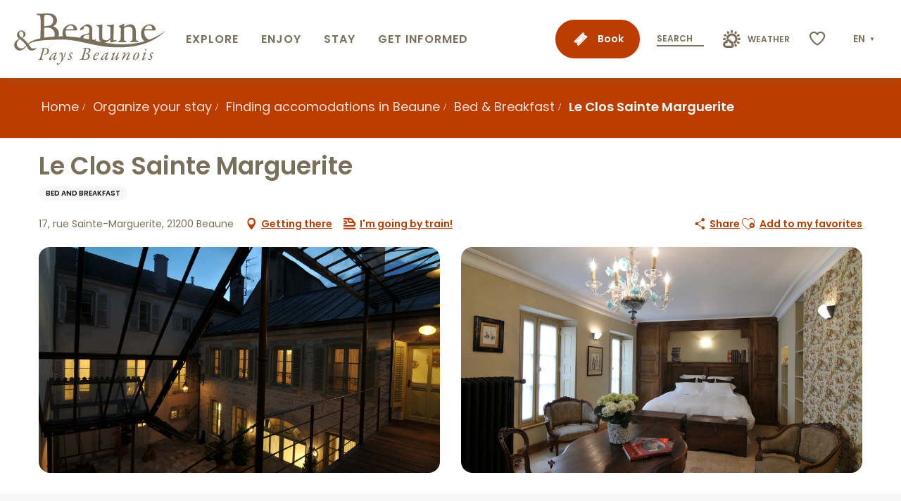

--- FILE ---
content_type: text/html; charset=UTF-8
request_url: https://www.beaune-tourism.com/organize-your-stay/finding-accomodations-beaune/bed-breakfast/le-clos-sainte-marguerite-beaune-en-3860839/
body_size: 41183
content:
<!doctype html>
<html class="no-js" lang="en-GB"><head><title>Le Clos Sainte Marguerite (Beaune) | Beaune and the Beaune region Tourism - Burgundy</title><script>window.globals={"ancestors":{"chapter1":"Offres SIT","chapter2":"HLO - Le Clos Sainte Marguerite (Beaune) 3860839","chapter3":null},"current_lang":"en","current_locale":"en","current_locale_region":"en_GB","env":"prod","languages":["fr","en","es","de","nl","pt","ja"],"post_id":4304,"post_image":"https:\/\/api.cloudly.space\/resize\/crop\/1200\/627\/60\/aHR0cHM6Ly9kZWNpYmVsbGVzLWRhdGEubWVkaWEudG91cmluc29mdC5ldS91cGxvYWQvMTAyNDAtUGhvdG8tUmF5LVdpbHNvbi0wMjAuanBn\/image.jpg","post_title":"HLO - Le Clos Sainte Marguerite (Beaune) 3860839","post_type":"touristic_sheet","post_modified":"2025-11-04 08:03:51+01:00","sheet_id":3860839,"site_key":"beaune","tags":{"places":[],"seasons":[],"themes":[],"targets":[]},"woody_options_pages":{"search_url":0,"weather_url":0,"favorites_url":30358},"hawwwai":{"sheet_options":{"nearby_distance_max":"10000"}},"sncfconnect":{"publisher":"raccourciagency","name":"beaune","date":"202406"}}</script><script>(function(e){e.eskalad=e.eskalad?e.eskalad:[],e.eskalad.product="woody",e.eskalad.site_key=e.globals.site_key!==void 0?e.globals.site_key:"empty",e.eskalad.timestamp=l("eskalad_timestamp"),e.eskalad.timestamp==null&&(e.eskalad.timestamp=Math.floor(Date.now()/1e3),s("eskalad_timestamp",e.eskalad.timestamp)),e.eskalad.cid=l("eskalad_cid"),e.eskalad.cid==null&&e.eskalad.timestamp!==void 0&&(e.eskalad.cid=e.eskalad.timestamp,c()),e.eskalad.ga_consent=!0;function c(){e.eskalad.cid.toString().search("\\.")<=0&&fetch("/api/clientid").then(a=>a.json()).then(a=>{a.cid!==void 0&&(e.eskalad.cid=a.cid+"."+e.eskalad.cid,s("eskalad_cid",e.eskalad.cid))}).catch(function(a){console.error("Eskalad fetch: "+a.message)})}function l(a){if(e.localStorage!==void 0&&e.localStorage)try{let t=e.localStorage.getItem(a);return t=t==null||isNaN(t)||t==null||t==""?void 0:t,t}catch(t){console.error(["[ESKALAD]",t])}}function s(a,t){if(e.localStorage!==void 0&&e.localStorage)try{e.localStorage.removeItem(a),e.localStorage.setItem(a,t)}catch(d){console.error(["[ESKALAD]",d])}}})(window);
</script><script src="https://cache.consentframework.com/js/pa/32284/c/4gXLG/stub" referrerpolicy="origin" charset="utf-8"></script><script src="https://choices.consentframework.com/js/pa/32284/c/4gXLG/cmp" referrerpolicy="origin" charset="utf-8" async></script><script>document.addEventListener("DOMContentLoaded",function(){document.querySelectorAll("a[href='#consentframework'],a[href='#cmp']").forEach(function(e){e.removeAttribute("target");e.setAttribute("href","javascript:window.Sddan.cmp.displayUI();")})});</script><meta name="Beaune en Bourgogne" content="Content made by Beaune Tourisme"/><script type="importmap">{"imports":{"jquery":"https:\/\/www.beaune-tourism.com\/app\/themes\/woody-theme\/src\/lib\/custom\/jquery@3.7.1.min.mjs","woody_lib_utils":"https:\/\/www.beaune-tourism.com\/app\/dist\/beaune\/addons\/woody-lib-utils\/js\/woody-lib-utils.93266841fa.mjs","woody_addon_search_main":"https:\/\/www.beaune-tourism.com\/app\/dist\/beaune\/addons\/woody-addon-search\/js\/woody-addon-search-main.f068d57b37.mjs","woody_addon_search_data":"https:\/\/www.beaune-tourism.com\/app\/dist\/beaune\/addons\/woody-addon-search\/js\/woody-addon-search-data.78cd9c9154.mjs","woody_addon_devtools_main":"https:\/\/www.beaune-tourism.com\/app\/dist\/beaune\/addons\/woody-addon-devtools\/js\/woody-addon-devtools-main.5ef617cfdb.mjs","woody_addon_devtools_tools":"https:\/\/www.beaune-tourism.com\/app\/dist\/beaune\/addons\/woody-addon-devtools\/js\/woody-addon-devtools-tools.54d58a68c5.mjs","woody_addon_devtools_color_palette":"https:\/\/www.beaune-tourism.com\/app\/dist\/beaune\/addons\/woody-addon-devtools\/js\/woody-addon-devtools-color-palette.a8a41da40b.mjs","woody_addon_devtools_style_shift":"https:\/\/www.beaune-tourism.com\/app\/dist\/beaune\/addons\/woody-addon-devtools\/js\/woody-addon-devtools-style-shift.c4f6081742.mjs","woody_addon_devtools_fake_touristic_sheet":"https:\/\/www.beaune-tourism.com\/app\/dist\/beaune\/addons\/woody-addon-devtools\/js\/woody-addon-devtools-fake-touristic-sheet.2cb516cd17.mjs","woody_addon_sncfconnect_sheet":"https:\/\/www.beaune-tourism.com\/app\/dist\/beaune\/addons\/woody-addon-sncfconnect\/js\/woody-addon-sncfconnect-sheet.edd7575589.mjs","woody_addon_campaigns_blocks":"https:\/\/www.beaune-tourism.com\/app\/dist\/beaune\/addons\/woody-addon-claims\/js\/woody-addon-campaigns-blocks.cd7b0fdfb1.mjs","woody_addon_claims_blocks":"https:\/\/www.beaune-tourism.com\/app\/dist\/beaune\/addons\/woody-addon-claims\/js\/woody-addon-claims-blocks.d6b0ec349c.mjs","woody_addon_favorites_tools":"https:\/\/www.beaune-tourism.com\/app\/dist\/beaune\/addons\/woody-addon-favorites\/js\/woody-addon-favorites-tools.493a0ea33a.mjs","woody_addon_favorites_btn":"https:\/\/www.beaune-tourism.com\/app\/dist\/beaune\/addons\/woody-addon-favorites\/js\/woody-addon-favorites-btn.371d024552.mjs","woody_addon_favorites_cart":"https:\/\/www.beaune-tourism.com\/app\/dist\/beaune\/addons\/woody-addon-favorites\/js\/woody-addon-favorites-cart.76fc575ef3.mjs","woody_addon_favorites_sections":"https:\/\/www.beaune-tourism.com\/app\/dist\/beaune\/addons\/woody-addon-favorites\/js\/woody-addon-favorites-sections.3c8fc8f133.mjs"}}</script><link rel="preconnect" href="https://cache.consentframework.com" crossorigin><link rel="preconnect" href="https://choices.consentframework.com" crossorigin><link rel="preconnect" href="https://fonts.gstatic.com" crossorigin><link rel="preconnect" href="https://fonts.googleapis.com" crossorigin><link rel="preconnect" href="https://www.googletagmanager.com" crossorigin><link rel="preconnect" href="https://woody.cloudly.space" crossorigin><link rel="preconnect" href="https://api.cloudly.space" crossorigin><script>(function(n,t,i,r){var u=new RegExp("(?:; )?"+r+"=([^;]*);?"),f=u.test(document.cookie)?decodeURIComponent(RegExp.$1):null;n[i]=n[i]||[];n[i].push({tourinsoft:{structure:"1-80-",syndication:"2-62-7903-",offre:"28-CHTBOU0210000158-",user:f,trackingId:"UA-35618038-1"}})})(window,document,"dataLayerTSF","_ga")</script><script data-cmp-extra-vendor="8" data-cmp-purposes="1,9" data-cmp-extra-vendor-li="8" data-cmp-purposes-li="8,10" data-cmp-src="https://www.beaune-tourism.com/app/dist/beaune/addons/woody-addon-hawwwai/js/tourinsoft-gtm.9ee9e2a757.js"></script><script>window.dataLayer=window.dataLayer?window.dataLayer:[];window.dataLayer.push({"event":"globals","data":{"env":"prod","site_key":"beaune","page":{"id_page":4304,"name":"HLO &#8211; Le Clos Sainte Marguerite (Beaune) #3860839","page_type":"touristic_sheet","tags":{"places":[],"seasons":[],"themes":[],"targets":[]}},"lang":"en","sheet":{"id_sheet":3860839,"id_sit":"BEAUNE-CHTBOU0210000158","id_reservation":null,"name":"Le Clos Sainte Marguerite - Beaune","type":"H\u00e9bergement locatif","bordereau":"HLO","city":"Beaune"}}});</script><script>(function(w,d,s,l,i) { w[l]=w[l]||[]; w[l].push({ 'gtm.start': new Date().getTime(),event: 'gtm.js' }); var f=d.getElementsByTagName(s)[0], j=d.createElement(s),dl=l!='dataLayer'? '&l='+l:''; j.async=true; j.src='https://www.googletagmanager.com/gtm.js?id='+i+dl; f.parentNode.insertBefore(j,f); })(window,document,'script','dataLayer','GTM-NTV7WZL');</script><link rel="canonical" href="https://www.beaune-tourism.com/organize-your-stay/finding-accomodations-beaune/bed-breakfast/le-clos-sainte-marguerite-beaune-en-3860839/"/><meta charset="UTF-8"/><meta http-equiv="X-UA-Compatible" content="IE=edge"/><meta name="generator" content="Raccourci Agency - WP"/><meta name="viewport" content="width=device-width,initial-scale=1"/><meta name="robots" content="max-snippet:-1, max-image-preview:large, max-video-preview:-1"/><meta property="og:type" content="website"/><meta property="og:url" content="https://www.beaune-tourism.com/organize-your-stay/finding-accomodations-beaune/bed-breakfast/le-clos-sainte-marguerite-beaune-en-3860839/"/><meta name="twitter:card" content="summary"/><meta property="og:site_name" content="Beaune and the Beaune region Tourism - Burgundy"/><meta property="og:locale" content="en_GB"/><meta property="og:locale:alternate" content="fr_FR"/><meta property="og:locale:alternate" content="es_ES"/><meta property="og:locale:alternate" content="de_DE"/><meta property="og:locale:alternate" content="nl_NL"/><meta property="og:locale:alternate" content="pt_BR"/><meta property="og:locale:alternate" content="ja_JP"/><meta name="description" property="og:description" content="Welcome to Clos Sainte Marguerite, where tranquillity, harmony and a gentle pace of life are the watchwords of our guest room.

We are located in the heart of Beaune, the capital of Burgundy wines. We offer four generously-sized luxury suites.

Residence with private parking, television, patio, wifi, Marshall speaker and air conditioning.

For more information, please contact us directly."/><meta property="og:title" content="Le Clos Sainte Marguerite - Beaune"/><meta name="twitter:title" content="Le Clos Sainte Marguerite - Beaune"/><meta name="twitter:description" content="Welcome to Clos Sainte Marguerite, where tranquillity, harmony and a gentle pace of life are the watchwords of our guest room.

We are located in the heart of Beaune, the capital of Burgundy wines. We offer four generously-sized luxury suites.

Residence with private parking, television, patio, wifi, Marshall speaker and air conditioning.

For more information, please contact us directly."/><meta name="format-detection" content="telephone=no"/><meta property="og:image" content="https://api.cloudly.space/resize/crop/1200/627/60/aHR0cHM6Ly9kZWNpYmVsbGVzLWRhdGEubWVkaWEudG91cmluc29mdC5ldS91cGxvYWQvMTAyNDAtUGhvdG8tUmF5LVdpbHNvbi0wMjAuanBn/image.jpg"/><meta name="twitter:image" content="https://api.cloudly.space/resize/crop/1024/512/60/aHR0cHM6Ly9kZWNpYmVsbGVzLWRhdGEubWVkaWEudG91cmluc29mdC5ldS91cGxvYWQvMTAyNDAtUGhvdG8tUmF5LVdpbHNvbi0wMjAuanBn/image.jpg"/><meta name="thumbnail" content="https://api.cloudly.space/resize/crop/1200/1200/60/aHR0cHM6Ly9kZWNpYmVsbGVzLWRhdGEubWVkaWEudG91cmluc29mdC5ldS91cGxvYWQvMTAyNDAtUGhvdG8tUmF5LVdpbHNvbi0wMjAuanBn/image.jpg"/><script type="application/ld+json" class="woody-schema-graph">{"@context":"https:\/\/schema.org","@graph":[{"@type":"WebSite","url":"https:\/\/www.beaune-tourism.com","name":"Beaune and the Beaune region Tourism - Burgundy","description":"Plan your stay in the capital of Burgundy wines. Accommodation, wine tasting, a visit to the H\u00f4tel-Dieu-Hospices de Beaune Museum or the Cit\u00e9 des Climats et Vins de Bourgogne (Burgundy wines and climates museum)"},{"@type":"WebPage","url":"https:\/\/www.beaune-tourism.com\/organize-your-stay\/finding-accomodations-beaune\/bed-breakfast\/le-clos-sainte-marguerite-beaune-en-3860839\/","headline":"HLO \u2013 Le Clos Sainte Marguerite (Beaune) #3860839 | Beaune and the Beaune region Tourism - Burgundy","inLanguage":"en-GB","datePublished":"2025-11-04 07:03:49","dateModified":"2025-11-04 07:03:51","description":"Welcome to Clos Sainte Marguerite, where tranquillity, harmony and a gentle pace of life are the watchwords of our guest room.\n\nWe are located in the heart of Beaune, the capital of Burgundy wines. We offer four generously-sized luxury suites.\n\nResidence with private parking, television, patio, wifi, Marshall speaker and air conditioning.\n\nFor more information, please contact us directly."},{"@type":"BedAndBreakfast","name":"Le Clos Sainte Marguerite","description":"Welcome to Clos Sainte Marguerite, where tranquillity, harmony and a gentle pace of life are the watchwords of our guest room.\n\nWe are located in the heart of Beaune, the capital of Burgundy wines. We offer four generously-sized luxury suites.\n\nResidence with private parking, television, patio, wifi, Marshall speaker and air conditioning.\n\nFor more information, please contact us directly.","url":"","geo":{"@type":"GeoCoordinates","latitude":"47.0254919","longitude":"4.8371431"},"address":{"@type":"PostalAddress","streetAddress":"17, rue Sainte-Marguerite","addressLocality":"Beaune","postalCode":"21200","addressCountry":"FRANCE"},"location":{"@type":"Place","name":"Address","address":{"@type":"PostalAddress","streetAddress":"17, rue Sainte-Marguerite","addressLocality":"Beaune","postalCode":"21200","addressCountry":"FRANCE"},"geo":{"@type":"GeoCoordinates","latitude":"47.0254919","longitude":"4.8371431"}},"aggregateRating":{"@type":"AggregateRating","ratingValue":9.7,"ratingCount":456,"bestRating":10},"paymentAccepted":"Credit card, Cheques and postal orders, Cash, Bank transfers, Visa","telephone":["03 80 22 82 84"],"image":["https:\/\/decibelles-data.media.tourinsoft.eu\/upload\/10240-Photo-Ray-Wilson-020.jpg","https:\/\/decibelles-data.media.tourinsoft.eu\/upload\/10241-Photo-Ray-Wilson-001.jpg","https:\/\/decibelles-data.media.tourinsoft.eu\/upload\/10244-Photo-Ray-Wilson-010.jpg","https:\/\/decibelles-data.media.tourinsoft.eu\/upload\/11154-Photo-Ray-Wilson-008.jpg","https:\/\/decibelles-data.media.tourinsoft.eu\/upload\/11156-Photo-Ray-Wilson-018.jpg"]}]}</script><style>img:is([sizes="auto" i], [sizes^="auto," i]) { contain-intrinsic-size: 3000px 1500px }</style><link rel="alternate" href="https://www.beaune-tourisme.fr/sejourner/dormir/chambres-d-hotes/le-clos-sainte-marguerite-beaune-fr-3860839/" hreflang="fr" /><link rel="alternate" href="https://www.beaune-tourism.com/organize-your-stay/finding-accomodations-beaune/bed-breakfast/le-clos-sainte-marguerite-beaune-en-3860839/" hreflang="en" /><link rel="alternate" href="https://www.beaunefrancia.com/permanecer/dormir/alojamiento-y-desayuno/le-clos-sainte-marguerite-beaune-es-3860839/" hreflang="es" /><link rel="alternate" href="https://www.beaune-tourismus.com/aufenthalt/schlafen/gastezimmer/le-clos-sainte-marguerite-beaune-de-3860839/" hreflang="de" /><link rel="alternate" href="https://www.beaune-bourgondie.nl/plan-je-bezoek/overnachten/bed-breakfast/le-clos-sainte-marguerite-beaune-nl-3860839/" hreflang="nl" /><link rel="alternate" href="https://www.beaune-borgonha.com/ficar/dormir/alojamento-e-pequeno-almoco/le-clos-sainte-marguerite-beaune-pt-3860839/" hreflang="pt" /><link rel="alternate" href="https://www.beaune-kankou.com/%e6%bb%9e%e5%9c%a8/%e7%9d%a1%e7%9c%a0/chambres-dhotes-ja/le-clos-sainte-marguerite-beaune-ja-3860839/" hreflang="ja" /><script>
window._wpemojiSettings = {"baseUrl":"https:\/\/s.w.org\/images\/core\/emoji\/16.0.1\/72x72\/","ext":".png","svgUrl":"https:\/\/s.w.org\/images\/core\/emoji\/16.0.1\/svg\/","svgExt":".svg","source":{"concatemoji":"https:\/\/www.beaune-tourism.com\/wp\/wp-includes\/js\/wp-emoji-release.min.js?ver=6.8.2"}};
/*! This file is auto-generated */
!function(s,n){var o,i,e;function c(e){try{var t={supportTests:e,timestamp:(new Date).valueOf()};sessionStorage.setItem(o,JSON.stringify(t))}catch(e){}}function p(e,t,n){e.clearRect(0,0,e.canvas.width,e.canvas.height),e.fillText(t,0,0);var t=new Uint32Array(e.getImageData(0,0,e.canvas.width,e.canvas.height).data),a=(e.clearRect(0,0,e.canvas.width,e.canvas.height),e.fillText(n,0,0),new Uint32Array(e.getImageData(0,0,e.canvas.width,e.canvas.height).data));return t.every(function(e,t){return e===a[t]})}function u(e,t){e.clearRect(0,0,e.canvas.width,e.canvas.height),e.fillText(t,0,0);for(var n=e.getImageData(16,16,1,1),a=0;a<n.data.length;a++)if(0!==n.data[a])return!1;return!0}function f(e,t,n,a){switch(t){case"flag":return n(e,"\ud83c\udff3\ufe0f\u200d\u26a7\ufe0f","\ud83c\udff3\ufe0f\u200b\u26a7\ufe0f")?!1:!n(e,"\ud83c\udde8\ud83c\uddf6","\ud83c\udde8\u200b\ud83c\uddf6")&&!n(e,"\ud83c\udff4\udb40\udc67\udb40\udc62\udb40\udc65\udb40\udc6e\udb40\udc67\udb40\udc7f","\ud83c\udff4\u200b\udb40\udc67\u200b\udb40\udc62\u200b\udb40\udc65\u200b\udb40\udc6e\u200b\udb40\udc67\u200b\udb40\udc7f");case"emoji":return!a(e,"\ud83e\udedf")}return!1}function g(e,t,n,a){var r="undefined"!=typeof WorkerGlobalScope&&self instanceof WorkerGlobalScope?new OffscreenCanvas(300,150):s.createElement("canvas"),o=r.getContext("2d",{willReadFrequently:!0}),i=(o.textBaseline="top",o.font="600 32px Arial",{});return e.forEach(function(e){i[e]=t(o,e,n,a)}),i}function t(e){var t=s.createElement("script");t.src=e,t.defer=!0,s.head.appendChild(t)}"undefined"!=typeof Promise&&(o="wpEmojiSettingsSupports",i=["flag","emoji"],n.supports={everything:!0,everythingExceptFlag:!0},e=new Promise(function(e){s.addEventListener("DOMContentLoaded",e,{once:!0})}),new Promise(function(t){var n=function(){try{var e=JSON.parse(sessionStorage.getItem(o));if("object"==typeof e&&"number"==typeof e.timestamp&&(new Date).valueOf()<e.timestamp+604800&&"object"==typeof e.supportTests)return e.supportTests}catch(e){}return null}();if(!n){if("undefined"!=typeof Worker&&"undefined"!=typeof OffscreenCanvas&&"undefined"!=typeof URL&&URL.createObjectURL&&"undefined"!=typeof Blob)try{var e="postMessage("+g.toString()+"("+[JSON.stringify(i),f.toString(),p.toString(),u.toString()].join(",")+"));",a=new Blob([e],{type:"text/javascript"}),r=new Worker(URL.createObjectURL(a),{name:"wpTestEmojiSupports"});return void(r.onmessage=function(e){c(n=e.data),r.terminate(),t(n)})}catch(e){}c(n=g(i,f,p,u))}t(n)}).then(function(e){for(var t in e)n.supports[t]=e[t],n.supports.everything=n.supports.everything&&n.supports[t],"flag"!==t&&(n.supports.everythingExceptFlag=n.supports.everythingExceptFlag&&n.supports[t]);n.supports.everythingExceptFlag=n.supports.everythingExceptFlag&&!n.supports.flag,n.DOMReady=!1,n.readyCallback=function(){n.DOMReady=!0}}).then(function(){return e}).then(function(){var e;n.supports.everything||(n.readyCallback(),(e=n.source||{}).concatemoji?t(e.concatemoji):e.wpemoji&&e.twemoji&&(t(e.twemoji),t(e.wpemoji)))}))}((window,document),window._wpemojiSettings);
</script><link rel='preload' as='style' onload='this.onload=null;this.rel="stylesheet"' id='addon-search-stylesheet-css' href='https://www.beaune-tourism.com/app/dist/beaune/addons/woody-addon-search/css/woody-addon-search.4e0867669a.css?ver=2.1.3' media='screen' /><noscript><link rel='stylesheet' id='addon-search-stylesheet-css' href='https://www.beaune-tourism.com/app/dist/beaune/addons/woody-addon-search/css/woody-addon-search.4e0867669a.css?ver=2.1.3' media='screen' /></noscript><link rel='stylesheet' id='woody-sheet-stylesheet-css' href='https://www.beaune-tourism.com/app/dist/beaune/addons/woody-addon-hawwwai/css/front/hawwwai-touristic-sheet.ebf78ef83d.css?ver=2.5.142' media='all' /><link rel='preload' as='style' onload='this.onload=null;this.rel="stylesheet"' id='addon-campaigns-stylesheet-css' href='https://www.beaune-tourism.com/app/dist/beaune/addons/woody-addon-claims/css/woody-addon-campaigns.1a1f82fdef.css' media='all' /><noscript><link rel='stylesheet' id='addon-campaigns-stylesheet-css' href='https://www.beaune-tourism.com/app/dist/beaune/addons/woody-addon-claims/css/woody-addon-campaigns.1a1f82fdef.css' media='all' /></noscript><link rel='preload' as='style' onload='this.onload=null;this.rel="stylesheet"' id='leaflet_css-css' href='https://tiles.touristicmaps.com/libs/tmaps.min.css' media='all' /><noscript><link rel='stylesheet' id='leaflet_css-css' href='https://tiles.touristicmaps.com/libs/tmaps.min.css' media='all' /></noscript><link rel='preload' as='style' onload='this.onload=null;this.rel="stylesheet"' id='google-font-poppinsitalwght0400050006001400-css' href='https://fonts.googleapis.com/css?family=Poppins:ital,wght@0,400;0,500;0,600;1,400' media='all' /><noscript><link rel='stylesheet' id='google-font-poppinsitalwght0400050006001400-css' href='https://fonts.googleapis.com/css?family=Poppins:ital,wght@0,400;0,500;0,600;1,400' media='all' /></noscript><link rel='stylesheet' id='main-stylesheet-css' href='https://www.beaune-tourism.com/app/dist/beaune/css/main-613a54a410.css' media='screen' /><link rel='preload' as='style' onload='this.onload=null;this.rel="stylesheet"' id='wicon-stylesheet-css' href='https://www.beaune-tourism.com/app/dist/beaune/css/wicon-9810715afc.css' media='screen' /><noscript><link rel='stylesheet' id='wicon-stylesheet-css' href='https://www.beaune-tourism.com/app/dist/beaune/css/wicon-9810715afc.css' media='screen' /></noscript><link rel='stylesheet' id='print-stylesheet-css' href='https://www.beaune-tourism.com/app/dist/beaune/css/print-b87b2678ed.css' media='print' /><script defer src="https://www.beaune-tourism.com/app/dist/beaune/addons/woody-addon-search/js/woody-addon-search.963aa0a249.js?ver=2.1.3" id="addon-search-javascripts-js"></script><script defer src="https://www.beaune-tourism.com/app/themes/woody-theme/src/js/static/obf.min.js?ver=1.88.159" id="obf-js"></script><script defer src="https://www.beaune-tourism.com/app/dist/beaune/addons/woody-addon-eskalad/js/events/eskalad.c2bde38840.js?ver=6.3.3" id="woody-addon-eskalad-js"></script><script defer src="https://www.beaune-tourism.com/app/dist/beaune/addons/woody-addon-eskalad/js/events/eskalad-page.5d2af865c3.js?ver=6.3.3" id="woody-addon-eskalad-page-js"></script><script id="jquery-js-before">
window.siteConfig = {"site_key":"beaune","login":"public_beaune_woody","password":"fe712b0b15c18fff81d85efc298d4a39","token":"NjkyYmJjZDU1YzkzOlJreFFEZ3NBTzFkUUFreGRVMlpGRFEwSEhRPT06VUZ3RlUxQUJWRmNFVmxvQ0RsOVVCRnBTQUEwQUJsOVFCQUFLQmxZQ1Z3dz0=","mapProviderKeys":{"otmKey":"4fc4f93c60d46f45be78186fc8c9156921eeae6b503886a6ea9681f39e092cb1","gmKey":"AIzaSyA2Ov7sBinICecka7kLtC_BfSWYVNa2-DQ"},"api_url":"https:\/\/api.tourism-system.com","api_render_url":"https:\/\/api.tourism-system.com","current_lang":"en","current_season":null,"languages":["fr","en","es","de","nl","pt","ja"]};
window.useLeafletLibrary=1;window.DrupalAngularConfig=window.DrupalAngularConfig || {};window.DrupalAngularConfig.mapProviderKeys={"otmKey":"4fc4f93c60d46f45be78186fc8c9156921eeae6b503886a6ea9681f39e092cb1","gmKey":"AIzaSyA2Ov7sBinICecka7kLtC_BfSWYVNa2-DQ"};
</script><script type="module" src="https://www.beaune-tourism.com/app/themes/woody-theme/src/lib/custom/jquery@3.7.1.min.mjs" id="jquery-js"></script><script defer src="https://www.beaune-tourism.com/app/themes/woody-theme/src/lib/custom/moment-with-locales@2.22.2.min.js" id="jsdelivr_moment-js"></script><script id="woody-sheet-js-extra">
var __hw = {"SECTIONS.TOURISM.SHEET.PERIODS.TODAY":"Today","SECTIONS.TOURISM.SHEET.PERIODS.HAPPENING":"Happening","SECTIONS.TOURISM.SHEET.PERIODS.ENDED":"Over","SECTIONS.TOURISM.SHEET.PERIODS.ENDED_FOR_TODAY":"Over for today","SECTIONS.TOURISM.SHEET.PERIODS.FROM_TODAY":"From today ","SECTIONS.TOURISM.SHEET.PERIODS.FROM":"From","SECTIONS.TOURISM.SHEET.PERIODS.UNTIL_TODAY":"until today","SECTIONS.TOURISM.SHEET.PERIODS.TO":"to","SECTIONS.TOURISM.SHEET.PERIODS.UNTIL":"until","SECTIONS.TOURISM.SHEET.PERIODS.UNTIL_LONG":"until","SECTIONS.TOURISM.SHEET.PERIODS.ON":"On","SECTIONS.TOURISM.SHEET.PERIODS.OPENED":"Open","SECTIONS.TOURISM.SHEET.PERIODS.CLOSED":"Closed","SECTIONS.TOURISM.SHEET.PERIODS.CLOSEDFORTODAY":"Closed for today","SECTIONS.TOURISM.SHEET.PERIODS.UNDEFINED":"Unresolved hours","SECTIONS.TOURISM.SHEET.PERIODS.NOW":"Now","GLOBAL.TIMES.TO":"To"};
</script><script defer src="https://www.beaune-tourism.com/app/dist/beaune/addons/woody-addon-hawwwai/js/sheet-bundle.7fecec0205.js?ver=2.5.142" id="woody-sheet-js"></script><script type="module" src="https://www.beaune-tourism.com/app/dist/beaune/addons/woody-addon-sncfconnect/js/woody-addon-sncfconnect.d1b379caef.mjs?ver=1.0.7" id="addon-sncfconnect-javascripts-js"></script><script defer src="https://www.beaune-tourism.com/app/themes/woody-theme/src/lib/npm/swiper/dist/js/swiper.min.js?ver=4.5.1" id="jsdelivr_swiper-js"></script><script type="module" src="https://www.beaune-tourism.com/app/dist/beaune/addons/woody-addon-claims/js/woody-addon-claims.094619d2c3.mjs" id="addon-claims-javascripts-js"></script><script type="module" src="https://www.beaune-tourism.com/app/dist/beaune/addons/woody-addon-favorites/js/woody-addon-favorites.c46dfed72b.mjs" id="addon-favorites-javascripts-js"></script><script defer src="https://www.beaune-tourism.com/app/themes/woody-theme/src/lib/npm/flatpickr/dist/flatpickr.min.js?ver=4.5.7" id="jsdelivr_flatpickr-js"></script><script defer src="https://www.beaune-tourism.com/app/themes/woody-theme/src/lib/npm/flatpickr/dist/l10n/default.js?ver=4.5.7" id="jsdelivr_flatpickr_l10n-js"></script><script defer src="https://www.beaune-tourism.com/app/themes/woody-theme/src/lib/custom/nouislider@10.1.0.min.js" id="jsdelivr_nouislider-js"></script><script defer src="https://www.beaune-tourism.com/app/themes/woody-theme/src/lib/custom/lazysizes@4.1.2.min.js" id="jsdelivr_lazysizes-js"></script><script defer src="https://www.beaune-tourism.com/app/themes/woody-theme/src/lib/custom/moment-timezone-with-data.min.js" id="jsdelivr_moment_tz-js"></script><script defer src="https://www.beaune-tourism.com/app/themes/woody-theme/src/lib/custom/js.cookie@2.2.1.min.js" id="jsdelivr_jscookie-js"></script><script defer src="https://www.beaune-tourism.com/app/themes/woody-theme/src/lib/custom/rellax@1.10.1.min.js" id="jsdelivr_rellax-js"></script><script defer src="https://www.beaune-tourism.com/app/themes/woody-theme/src/lib/custom/iframeResizer@4.3.7.min.js?ver=4.3.7" id="jsdelivr_iframeresizer-js"></script><script defer src="https://www.beaune-tourism.com/app/themes/woody-theme/src/lib/npm/plyr/dist/plyr.min.js?ver=3.6.8" id="jsdelivr_plyr-js"></script><script defer src="https://www.beaune-tourism.com/wp/wp-includes/js/dist/hooks.min.js?ver=4d63a3d491d11ffd8ac6" id="wp-hooks-js"></script><script defer src="https://www.beaune-tourism.com/wp/wp-includes/js/dist/i18n.min.js?ver=5e580eb46a90c2b997e6" id="wp-i18n-js"></script><script defer src="https://www.beaune-tourism.com/app/themes/woody-theme/src/js/static/i18n-ltr.min.js?ver=1.88.159" id="wp-i18n-ltr-js"></script><script defer src="https://tiles.touristicmaps.com/libs/leaflet.min.js" id="touristicmaps_leaflet-js"></script><script defer src="https://tiles.touristicmaps.com/libs/tangram.min.js" id="touristicmaps_tangram-js"></script><script defer src="https://tiles.touristicmaps.com/libs/markercluster.min.js" id="touristicmaps_cluster-js"></script><script defer src="https://tiles.touristicmaps.com/libs/locate.min.js" id="touristicmaps_locate-js"></script><script defer src="https://tiles.touristicmaps.com/libs/geocoder.min.js" id="touristicmaps_geocoder-js"></script><script defer src="https://tiles.touristicmaps.com/libs/fullscreen.min.js" id="touristicmaps_fullscreen-js"></script><script defer src="https://maps.googleapis.com/maps/api/js?key=AIzaSyA2Ov7sBinICecka7kLtC_BfSWYVNa2-DQ&amp;v=3.33&amp;libraries=geometry,places" id="gg_maps-js"></script><script defer src="https://api.tourism-system.com/render/assets/scripts/raccourci/universal-mapV2.min.js" id="hawwwai_universal_map-js"></script><script defer src="https://www.beaune-tourism.com/app/dist/beaune/js/main-22abe2a3dc.js" id="main-javascripts-js"></script><link rel="shortcut icon" type="image/x-icon" href="https://www.beaune-tourism.com/app/dist/beaune/favicon/favicon/favicon-0eb9d09316.ico"><link rel="shortcut icon" type="image/png" href=""><link rel="apple-touch-icon" sizes="32x32" href=""><link rel="apple-touch-icon" sizes="64x64" href=""><link rel="apple-touch-icon" sizes="120x120" href=""><link rel="apple-touch-icon" sizes="180x180" href=""><link rel="apple-touch-icon" sizes="152x152" href=""><link rel="apple-touch-icon" sizes="167x167" href=""><link rel="icon" sizes="192x192" href=""><link rel="icon" sizes="128x128" href=""></head><body class="wp-singular touristic_sheet-template-default single single-touristic_sheet postid-4304 wp-theme-woody-theme wp-child-theme-beaune menus-v2 prod apirender apirender-wordpress woody-hawwwai-sheet sheet-v2 sheet-hlo">
            <noscript><iframe src="https://www.googletagmanager.com/ns.html?id=GTM-NTV7WZL" height="0" width="0" style="display:none;visibility:hidden"></iframe></noscript>
        
            
    
    <div class="main-wrapper flex-container flex-dir-column">
                                <div class="woody-component-headnavs">
    
                        <ul class="tools list-unstyled flex-container align-middle">
                                                                                        <li class="button primary tools-item tools-item-book text-white marg-bottom-none">
                                                                    <a class="no-ext booking-link text-white flex-container align-middle" href="https://www.beaune-tourism.com/book/" target="_self" title="Book" >
                                                                                    <span class="wicon wicon--78-billetterie"></span>
                                                                                                                            <span>Book</span>
                                                                            </a>
                                                            </li>
                                                                                                <li class="tools-item tools-item-search">
                                                                    <div class="woody-component-esSearch-block tpl_01 search-toggler-wrapper">
	<span class="esSearch-button grid-x results-toggler">
                    <span class="search-placeholder">Search</span>
        
	</span>
</div>

                                                            </li>
                                                                                                <li class="tools-item tools-item-weather">
                                                                    <a class="no-ext weather-link" href="https://www.beaune-tourism.com/practical/weather/" target="_self" title="Weather" >
                                                                                    <span class="wicon wicon--77-meteo"></span>
                                                                                                                            <span>Weather</span>
                                                                            </a>
                                                            </li>
                                                                                                                                                                            <li class="favorites-tool"><div class="woody-component-favorites-block tpl_01">
            <a class="woody-favorites-cart" href="https://www.beaune-tourism.com/wish-lists/" data-favtarget="https://www.beaune-tourism.com/wish-lists/" title="Favoris" data-label="Favoris">
                                    <div>
                <i class="wicon wicon-060-favoris" aria-hidden="true"></i>
                <span class="show-for-sr">Voir les favoris</span>
                <span class="counter is-empty"></span>
            </div>
                </a>
    </div>
</li>
                                                                    <li class="lang_switcher-tool"><div class="woody-lang_switcher woody-lang_switcher-reveal tpl_01" data-label="Language" role="button" aria-label="Choix de la langue"><div class="lang_switcher-button" data-label="Language"  tabindex="0"><div class="en" data-lang="en">en</div></div></div></li>
                                            </ul>
            
    

            <header role="banner" class="woody-component-header menus-v2 site-header " >
    <div class="main-menu-wrapper ">

        
        <nav role="navigation" class="top-bar title-bar " id="main-menu">
            <ul class="main-menu-list flex-container horizontal align-center align-middle wrap fullwidth-dropdowns">
                                                        <li class="is-brand-logo isAbs left">
    <a class="menuLogo" href="https://www.beaune-tourism.com/" target="_self" data-post-id="30385">
        <span class="no-visible-text menu-logo-site-name isAbs">Beaune and the Beaune region Tourism - Burgundy</span>
        <span class="brand-logo"><svg version="1.1" id="logo" xmlns="http://www.w3.org/2000/svg" xmlns:xlink="http://www.w3.org/1999/xlink" x="0px" y="0px"
	 viewBox="0 0 1011.2 351.6" xml:space="preserve">
<path d="M487.8,270.2L487.8,270.2c12.1-3.4,20.7-9.7,21-20.1c0.1-4.8-2.3-9.4-6.3-12.1c-5-2.4-10.5-3.5-16.1-3.2
	c-4.9,0-10.3,0.9-11.8,0.9h-13.5c-1.7,0-3.2,0.6-3.2,1.4c0,0.6,1.1,1.4,2.9,1.4c2.3,0,5.2,0.3,6.3,0.3c2.3,0.3,2.3,2.6,1.4,6.6
	c-1.4,6.3-14.1,47.9-16.1,54c-3.4,9.8-4.6,11.2-12.9,12.1c-2.9,0.3-3.7,0.9-3.7,1.7c0,0.9,1.4,1.4,3.2,1.4c4.3,0,11.5-0.6,12.9-0.6
	c4.9,0,10,0.6,16.9,0.6c7.8,0.1,15.5-1.5,22.7-4.6c7.3-3.5,12.1-10.8,12.3-19c0.2-5.2-1.9-10.3-5.7-13.8c-3.2-2.3-6.7-4.3-10.3-5.7
	C486.9,271.4,487.5,270.2,487.8,270.2z M492.7,291.2c-0.1,4.7-1.9,9.2-5.2,12.6c-4,4.6-9.7,7.3-15.8,7.8c-2.8-0.5-5.4-1.2-8-2.3
	c-2.2-1.3-3.1-3.9-2.3-6.3c2.2-9.5,4.9-18.9,8.3-28.1c0.9-2,1.7-2.6,2.3-2.6c5.5-0.1,10.9,1.7,15.2,5.2
	C490.8,281.1,492.8,286.1,492.7,291.2z M486.7,267.4c-4.4,1.5-9.1,2.2-13.8,2c-0.6,0-1.1-0.5-1.1-1.1c1.4-6,4.9-16.9,7.2-24.1
	c1.7-5.7,2.3-6,4.3-6c11.2,0,15.2,7.2,15.2,12.9C497.9,258.3,493.3,264.6,486.7,267.4z M627.3,267.9c0.6-1.1,0.3-1.7,0.3-1.7
	c-1.4-0.9-3-1.4-4.6-1.7c-0.3,0-1.7,0.9-1.7,1.1c-0.6,0.9-1.4,2.6-2,3.4c0,0.6-0.9,0.6-0.9,0.6l0,0c-1.3-1.5-3-2.5-4.9-2.9
	c-2.1,0.3-4,1.1-5.7,2.3c-10.7,7.9-19.7,17.7-26.7,29c-2.8,3.9-4.6,8.4-5.2,13.2c0,2.3,3.4,4.6,5.5,4.6c8,0,20.4-11.5,26.4-17.8
	c0.6-0.6,1.1,0.6,0.9,1.4c-1.8,3.8-3.2,7.7-4.3,11.8c0,0.2,0,0.4,0,0.6c0.2,2.4,2.4,4.2,4.9,4c5.5,0,12.6-4.3,17.2-11.8
	c0.6-0.9,1-2,1.1-3.2c0-0.9-0.6-1.4-2.3,0.6c-2.4,2.8-5.6,4.8-9.2,5.7c-1.7,0-2.9-0.9-2.3-3.2C615.9,295.8,625.6,272,627.3,267.9z
	 M601.2,300.7c-5.2,5.5-9.2,8.3-12.3,8.3c-1.1,0-2.3-2-2.3-3.4c0-5.7,6.9-17.5,11.2-23v0c4.6-6,10-9.2,14.1-9.2c1.6,0.3,3,1,4.3,2
	c0.3,1.3,0.1,2.6-0.6,3.7C611.9,287,607,294.3,601.2,300.7z M820.9,265.1c-5.6,0.3-10.9,2.5-14.9,6.3c-8.8,8.3-14.2,19.6-15.2,31.6
	c-0.4,6.4,4.2,12.1,10.6,12.9c3.5-0.1,6.9-1,10.1-2.6c12.8-6.9,21-20.2,21.2-34.7h0C832.6,272.8,828.9,265.1,820.9,265.1z
	 M812.2,307.3c-3.4,4.3-6,5.5-8,5.5c-3.2,0-4.6-2.6-4.6-5.5c0.5-12.2,4.7-23.9,12.1-33.6l0,0c1.9-3,5.1-5,8.6-5.5
	c3.4,0,4.6,2.3,4.6,5.7C824.9,285.2,817.4,301,812.2,307.3z M877.1,240.7c-1.2,0.2-2.3,0.7-3.2,1.4c-1.4,1.3-2.3,3.2-2.3,5.2
	c-0.1,1.9,0.9,3.7,2.6,4.6c0.5,0.2,1.1,0.3,1.7,0.3c3.1-0.6,5.4-3.4,5.5-6.6l0,0c0,0,0-0.1,0-0.1C881.6,243,879.7,240.8,877.1,240.7
	z M698.2,197.3c4.9,0,13.5-0.9,24.4-0.9c6,0,14.4,0.3,17.8,0.3c4.3,0,7.5-1.4,7.5-3.4c0-1.7-2.3-3.4-5.2-4.3
	c-9.5-2.9-10.6-5.1-10.9-9.2c-0.3-3.7-0.3-66.9-0.3-70.6c0.2-2.6,1.2-5.1,2.9-7.2c7.1-6.6,16.5-10,26.1-9.5
	c6.7,0.2,13.2,2.1,18.9,5.5c3.7,2.6,8.9,11.2,8.9,21.8c0,8.3-0.3,43.9-0.9,53.7c-0.6,9.8-2,12.1-9.2,14.6c-3.7,1.1-6.9,2.9-6.9,4.9
	c0,2.3,4.3,3.4,6.9,3.4c4,0,12.9-0.6,20.4-0.6c8.3,0,14.9,0.6,21.8,0.6c4.9,0,8.9-1.1,8.9-3.2c0-2-2-3.4-7.5-4.9
	c-7.5-2-10.3-6-10.9-10.3c-0.3-4-0.9-47.9-0.9-53.4c0-14.6-3.7-28.1-10.3-35.9c-6.8-7.5-16.6-11.6-26.7-11.2
	c-12.3,0-27.6,8-39.3,16.1c-0.3,0-1.7,0.6-1.7-0.9c0-2.6,1.1-9.8,1.1-14.6c0-1.1-1.4-4.3-2.9-4.3c-2.6,0.5-5,1.6-7.2,3.2
	c-6.3,3.6-12.9,6.5-19.8,8.6l0,0c-2.9,1.1-5,3.6-5.7,6.6c0,0.8,1.7,2.3,5.5,4.9c6.6,5.5,7.2,8.3,7.2,11.5c0,29.9-0.6,55.4-1.4,64.3
	c-0.9,10.3-2.6,13.5-12.3,16.4c-3.2,0.9-6,2.3-6,4.3C690.5,196.2,693.9,197.3,698.2,197.3z M556.7,265.1c-6.7,0.8-12.8,4.1-17.2,9.2
	c-7.8,7.7-12.6,18-13.5,29c-0.2,5.9,3.7,11.2,9.5,12.6c8.9,0,16.9-6.6,20.1-10.1c0.7-1,1.1-2,1.4-3.2c-0.1-0.4-0.4-0.7-0.9-0.9
	c-0.9,0-1.7,0.3-3.2,1.7c-3.2,3.2-7.3,5.2-11.8,5.7c-3.2,0-6.3-1.1-6.3-7.2c0-3.2,0.6-6.4,1.7-9.5c0.4-0.9,1.1-1.5,2-1.7
	c6.1-1.7,12.1-3.9,17.8-6.6c6-3.2,9.5-8,9.5-11.8l0,0C565.9,269.7,564.2,265.1,556.7,265.1z M539.2,288.1c-0.3,0-0.3-0.9-0.3-1.1h0
	c2-6.6,11.5-18.9,17.5-18.9c1.4,0,2,1.4,2,3.2C558.4,280.3,546.9,285.5,539.2,288.1z M926,267.3c-1.6-1.6-3.8-2.5-6-2.6
	c-4,0.4-7.7,2.1-10.6,4.9c-3.8,2.8-6.2,7.1-6.6,11.8c0.5,4.1,2.1,8,4.6,11.2c3.4,5.2,5.5,8.3,5.5,10.9c0,0,0,0,0,0
	c0.1,3.6-2.8,6.5-6.3,6.6c-4.1-0.5-7.9-2.4-10.6-5.5c-0.3-0.6-1.4-0.3-1.7,0c-1.1,1.4-1.9,3.1-2.3,4.9c0,3.7,5.2,6.3,7.8,6.3
	c5.2-0.5,10.1-2.6,14.1-6c3.7-2.6,6.1-6.7,6.6-11.2c-0.7-3.9-2.4-7.6-4.9-10.6c-2.9-3.3-4.9-7.4-5.7-11.8c0-2.8,2.1-5.3,4.9-5.7
	c3.2,0,4.9,2.3,7.8,4c0.5,0.4,1.1,0.5,1.7,0.3c1.5-1.3,2.6-3,3.2-4.9C927,269,926.6,268.1,926,267.3L926,267.3z M877.4,296.7
	c-0.6,0-1.7,0.9-2.9,2.3c-3.1,3.4-6.9,6.2-11.2,8c-0.2,0-0.4,0-0.6-0.1c-0.8-0.3-1.1-1.2-0.8-1.9c4.3-9.8,8-19.5,13.8-33
	c0.5-1.3,0.9-2.7,1.1-4l0,0c-0.3-1.4-1.3-2.5-2.6-3.2c-4.3,0-14.9,7.5-17.2,10.3c-0.8,0.9-1.4,2-1.7,3.2c0,0.6,1.1,0.9,1.7,0.3
	c2.5-2.5,5.5-4.4,8.9-5.5c0.6-0.3,1.4,0.6,0.9,1.7c-5.5,13.2-10.6,25-14.9,35.9c-0.4,0.7-0.6,1.5-0.6,2.3c0.4,1.8,1.9,3.1,3.7,3.2
	c4.9,0,15.2-8,20.7-14.4c1.3-1.1,2.1-2.6,2.3-4.3C878,297,877.7,296.7,877.4,296.7z M281.4,301.5c-2.4,2.8-5.6,4.8-9.2,5.7
	c-1.7,0-2.9-0.9-2.3-3.2c2-8.3,11.8-32.1,13.5-36.2c0.6-1.1,0.3-1.7,0.3-1.7c-1.4-0.9-3-1.4-4.6-1.7c-0.3,0-1.7,0.9-1.7,1.1
	c-0.6,1.2-1.2,2.4-2,3.4c0,0.6-0.9,0.6-0.9,0.6l0,0c-1.3-1.5-3-2.5-4.9-2.9c-2.1,0.3-4,1.1-5.7,2.3c-10.7,7.9-19.7,17.7-26.7,29
	c-2.8,3.9-4.6,8.4-5.2,13.2c0,2.3,3.4,4.6,5.5,4.6c8,0,20.4-11.5,26.4-17.8c0.6-0.6,1.1,0.6,0.9,1.4c-1.8,3.8-3.2,7.7-4.3,11.8
	c0,0.1,0,0.2,0,0.3c0.2,2.5,2.3,4.5,4.9,4.3c5.2,0,12.6-4.3,17.2-11.8c0.6-0.9,1-2,1.1-3.2C283.7,300.1,283.1,299.5,281.4,301.5z
	 M257.3,300.7c-5.2,5.5-9.2,8.3-12.3,8.3c-1.1,0-2.3-2-2.3-3.4c0-5.7,6.9-17.5,11.2-23l0,0c4.6-6,10-9.2,14.1-9.2c1.6,0.3,3,1,4.3,2
	c0.3,1.3,0.1,2.6-0.6,3.7C267.9,287,263.1,294.3,257.3,300.7z M768.6,299.5c-3.7,3.1-8.6,7.2-10.9,7.2c-1.1,0-1.4-0.9-0.3-3.2
	c1.1-2,8.3-17.2,10.9-24.4c1.1-2.2,1.7-4.7,1.7-7.2l0,0c0-0.1,0-0.2,0-0.3c-0.3-4.1-3.9-7.2-8-6.9c-4.8,0.5-9.3,2.6-12.6,6
	c-5.5,5.2-10.5,11-14.9,17.2c-0.6,1.1-2,0.9-1.4,0c1.1-2.6,6.6-15.5,7.5-17.5c0.5-1,0.6-2.1,0.3-3.2c-1.1-1.4-2.8-2.2-4.6-2.3
	c-7.6,0-14.2,5.2-15.8,12.6c0,0.3,0.6,1.1,0.9,1.1c0.3,0,0.9-0.6,1.4-1.1c3.2-2.6,5.7-5.5,9.5-5.5c1.1,0,2,0.6,1.1,2
	c-3.5,9.2-9.2,20.7-12.6,28.4c-1.7,3.2-3,6.5-3.7,10.1c0.4,1.7,1.7,3,3.4,3.4c1.4,0,3.2-2.3,6.3-7.5c3.7-5.5,14.9-23.5,20.1-29.3
	c6.3-7.5,10.9-10.3,13.8-10.3c1.7,0,3.2,1.7,1.7,5.5c-1.1,4-15.5,33.6-16.7,35.6c-1.1,2.6-0.3,3.8,0,4c1,1.2,2.5,1.9,4,2
	c4,0,15.5-7.2,19.8-13.5c0.8-1,1.3-2.2,1.4-3.4C770.9,298.4,769.5,298.7,768.6,299.5z M389.1,267.3c-1.6-1.6-3.8-2.5-6-2.6
	c-4,0.4-7.7,2.1-10.6,4.9c-3.8,2.8-6.2,7.1-6.6,11.8c0.5,4.1,2.1,8,4.6,11.2c3.4,5.2,5.5,8.3,5.5,10.9c0,0,0,0,0,0
	c0.1,3.6-2.8,6.5-6.3,6.6c-4.1-0.5-7.9-2.4-10.6-5.5c-0.3-0.6-1.4-0.3-1.7,0c-1.1,1.4-1.9,3.1-2.3,4.9c0,3.7,5.2,6.3,7.8,6.3
	c5.2-0.5,10.1-2.6,14.1-6c3.7-2.6,6.1-6.7,6.6-11.2c-0.7-3.9-2.4-7.6-4.9-10.6c-2.9-3.3-4.9-7.4-5.7-11.8c0-2.8,2.1-5.3,4.9-5.7
	c3.2,0,4.9,2.3,7.8,4c0.5,0.4,1.1,0.5,1.7,0.3c1.5-1.3,2.6-3,3.2-4.9C390.1,269,389.7,268.1,389.1,267.3L389.1,267.3z M338.5,264.2
	c-0.6,0-2,1.1-2,2c-0.6,13.9-4.6,27.5-11.5,39.6c-0.6,1.4-2,2-2,1.4c1.2-11.2,0.8-22.5-1.1-33.6l0,0c-0.6-2.9-3.1-8.6-7.2-8.3
	c-7.5,0-14.1,10.3-13.8,16.4c0.3,1.1,0.3,2,1.1,2c0.6,0,1.4-1.1,2.3-2.9c2.6-4.9,5.5-8.9,7.2-8.9c1.7,0,2,2.3,2.6,4
	c1.3,7.3,1.9,14.7,1.7,22.1c0,14.6-3.4,28.1-8.9,34.5c-4.9,5.7-8,7.8-11.8,7.8c-2.3,0-3.7-2.6-5.5-4c-0.3-0.6-0.9-0.6-1.4-0.6
	c-2.3,0-4.9,3.5-4.9,6c0,2.9,3.2,4.9,6.3,4.9c4.8-0.4,9.3-2.3,12.9-5.5c4.7-4.3,9-9,12.9-14.1c2.6-3.2,8-12.1,13.2-20.7
	c4-6.6,14.1-27,14.1-37.3C342.8,267.7,340.5,264.2,338.5,264.2z M145.9,234.4c-4.8,2.9-10.2,4.5-15.8,4.6c-9.2,0.4-17.9-4-23.3-11.5
	c-4-6-6.6-9.8-10.1-14.4c-0.6-0.8-0.6-1.8,0-2.6c5.5-4.8,15.7-10.7,31-15.7c33.4-8.8,81.4-13.7,181.7-15.6
	c130.3-2,222.8,52.8,384.4,52.3c176.3-0.6,256.7-57.1,317.3-112.5c-26.7,18.1-61.9,41.7-110.3,60.4c-9.2-2.1-17.6-7.4-23.5-15
	c-7-9.8-11-21.5-11.2-33.6c0-3.5,0.5-7,1.4-10.3c0.3-0.9,1.4-2.3,2.3-2.3c13.5,0.3,63.7,0.3,66.9,0.3c2.7-0.1,5-2.2,5.5-4.9
	c0.3-9.3-3.5-18.4-10.3-24.7c-7.8-7.4-18.2-11.4-29-11.2c-0.4,0-0.8,0-1.1,0c-33,1.7-58.3,29.9-56.6,62.8c0,22.2,8.7,40,23.4,49.9
	c-39.3,11.8-86.1,19.9-142.3,20.4c-45.6,0.4-85.9-4.6-124.9-11.8c4.7-0.4,9.4-1.5,13.8-3.2c8.3-4.5,16.4-9.5,24.1-14.9
	c0.6-0.3,1.4,0.6,1.4,2c-0.3,4.9-1.1,10.6-1.1,12.3c0,2,1.7,4,2.9,4c3.5-0.7,6.9-1.5,10.3-2.6c8.8-2.5,17.7-4.3,26.7-5.5
	c1.5-0.4,2.6-1.4,3.2-2.9c-0.3-0.9-2.3-5.5-3.4-5.5c-3.4,0-12.6,1.4-14.6,1.4c-2.3,0-3.4-3.5-3.4-4c0-24.1,2.3-89.3,2.9-97.6
	c0-1.1-0.6-4.3-2-4.3c-2.4,0-4.9,0.4-7.2,1.2c-10.4,2.2-21,3.2-31.6,3.2c-3.2,0-6.9,1.4-6.9,2.6c0,2.3,3.7,4,5.7,4.6
	c2.6,0.6,9.2,2.3,13.5,3.4c2.3,1.6,4.1,3.9,4.9,6.6l-0.6,67.5c-0.8,2.7-2.3,5.2-4.3,7.2l0,0c-7.2,6.3-15.2,10-21.8,9.8
	c-7.2,0.8-14.4-1.3-20.1-5.7c-4.9-4-7.7-10-7.5-16.4c0-13.2,1.1-68.6,0.9-78.7c0-1.7-1.1-4.3-2.3-4.3c-1.1,0-22.7,3.2-31,3.2
	c-3.4,0-4.9,1.7-4.9,2.6c0,2.6,2.6,4,5.2,5.2c5.2,2,10.6,3.2,10.9,11.5c0.6,15.8,0.6,48.8,0.6,70.1c0.2,4.9,1.6,9.6,4,13.8
	c2.4,3.8,5.6,6.9,9.2,9.2c-12.3-2.5-24.5-5.1-36.8-7.7c1.7-2.2,2.7-4.2,2.7-5.7c0-1-0.3-2-0.9-2.9c-0.6-0.9-0.9-1.4-1.7-0.9
	c-3.4,2.1-7.2,3.6-11.2,4.3c-2.3,0-11.8-1.1-11.8-14.6c0-3.2,1.1-40.2,1.1-51.7c0-12.3-1.4-18.1-5.7-24.4
	c-5.7-9-15.8-14.2-26.4-13.8c-5.5,0-18.7,5.2-27.3,11.2c-13.8,9.2-22.1,17.2-22.1,25.8c0.2,1.9,1.6,3.4,3.4,3.7
	c6.7-2.6,13.2-5.8,19.2-9.8c0.8-0.9,1.4-2,1.7-3.2c-0.6-6,0.3-11.2,2-12.1c3.6-2.2,7.8-3.3,12.1-3.2c14.4,0,23,12.4,23,19.8
	c0,3.4-0.3,21.6-0.6,24.1c0,1.7-1.7,3.2-8.6,5.2c-6.6,2-30.1,8.6-34.5,10.3c-4.3,2.3-8.9,3.7-11.8,7.5c-2.4,3.1-4,6.6-4.8,10.3
	c-27.8-4.2-57.4-7.4-89.8-8.7c-4.7-8.5-7.3-18-7.5-27.8c0-3.5,0.5-7,1.4-10.3c0.3-0.9,1.4-2.3,2.3-2.3c13.5,0.3,63.7,0.3,66.9,0.3
	c2.7-0.1,5-2.2,5.5-4.9c0.3-9.3-3.5-18.4-10.3-24.7c-7.8-7.4-18.2-11.4-29-11.2c-0.4,0-0.8,0-1.1,0c-33,1.7-58.3,29.9-56.6,62.8
	c-0.2,5.9,0.5,11.7,1.9,17.4c-6.7,0-13.4,0-20.3,0.1c-2.7,0.1-5.4,0.1-8,0.2c2.1-5.7,3.1-11.9,2.9-18c0-28.4-21.8-42.2-36.2-48.5
	c-0.9-0.3-1.4-2-0.6-2.3c15-6.9,24.4-22.2,23.8-38.7c-0.1-15.1-8.1-29.1-21-37C255.5,7.8,240,5,222.8,5c-12.1,0-37.3,2-46.8,2h-19.8
	c-4.3,0-8,1.4-8,3.7c0,2.3,4,4,7.8,4.6c16.1,2,16.9,5.2,18.4,11.8c1.5,15.5,2.1,31,1.7,46.5c0,58.6-1.4,90.4-2.3,96.5
	c-0.1,0.8-0.2,1.5-0.2,2.2c-0.3,0.1-0.6,0.1-0.9,0.2l0.3-0.6c-28.4,5.5-60.6,15.8-79,32.4c-1.4,1.1-2,1.7-3.2,0
	c-10.2-13.3-22.3-25.1-35.9-35c-0.3,0-0.6-0.9,0-1.1c8.3-5.2,21.2-10.9,21-23.5c-1.1-14.7-13.2-26.1-27.9-26.4
	c-7.1,1-13.9,3.9-19.5,8.3l0,0c-6.3,5.4-9.9,13.3-10.1,21.5c0,9.2,6,18.1,14.1,24.4c0.3,0.3,0.3,1.1-0.3,1.1
	c-1.1,0.6-9.2,6.3-12.6,8.9C12.6,187.6,0,198.2,0,214.6c-0.1,20.6,16.5,37.5,37.1,37.6c0.2,0,0.3,0,0.5,0c7.1,0.1,14.1-1.9,20.1-5.7
	c9.2-6.5,17.5-14.3,24.7-23c0.3-0.3,1.1,0.3,1.1,0.3c2,2.9,6,10.1,10.1,17.5c1.8,3.8,4.8,6.8,8.6,8.6c4.4,1.4,8.9,2.1,13.5,2
	c10.4,0.4,20.7-3.1,28.7-9.8c2.2-1.7,3.5-4.2,3.7-6.9C148.2,234.4,147.3,233.2,145.9,234.4z M870.2,106.9L870.2,106.9
	c4.3-12.8,16.1-21.5,29.6-21.8c10.6,0,19.5,9.2,19.5,17.5c0,6-2.9,7.5-10.1,7.5c-14.6,0.3-30.1,0.3-37.9,0
	C870.8,110,869.7,108.3,870.2,106.9z M466.8,154.8c7.8-4,21.8-8.9,30.1-8.9c1.2,0.2,2.1,1.1,2.3,2.3c0,6,0,15.8-0.6,23
	c-0.4,2.2-1.3,4.3-2.5,6.1c-11.3-2.3-22.7-4.5-34.5-6.5c-0.4-1.4-0.6-3-0.6-4.7C460.6,161.5,462.8,157.1,466.8,154.8z M346.5,106.9
	L346.5,106.9c5.5-13.5,16.4-21.5,29.6-21.8c10.6,0,19.5,9.2,19.5,17.5c0,6-2.9,7.5-10.1,7.5c-14.6,0.3-30.1,0.3-37.9,0
	C347.1,110,346,108.3,346.5,106.9z M201,21c0.8-1.7,2-3.3,3.4-4.6c4.1-1.2,8.4-2,12.6-2.3c27.3,0,42.8,14.6,42.8,38.2
	c0,12.1-6,23.4-16.1,30.1c-7.2,4.9-28.4,7.5-41.3,7.5c-2.6,0-3.2-2.3-3.2-3.7C199.3,38.8,200.4,25.6,201,21z M199.5,110
	c0.6-6.6,1.4-7.7,2-8.6c4.1-1.5,8.5-2.2,12.9-2c10.6,0,23,1.4,31,5.5c14.9,6.9,24.4,21.8,24.4,38.2c0.1,5.6-0.8,11.1-2.5,16.4
	c-25.7,1.6-47.9,4.1-66.8,7.3C199.2,147.9,198.8,129,199.5,110z M45.7,124.7C58,125,62,138.2,62,145.1c0.3,5.1-1,10.3-3.7,14.6
	c-1.6,2.1-3.5,4-5.7,5.5c-0.5,0.4-1.1,0.6-1.7,0.6c-0.5,0.1-1,0-1.4-0.3l0,0c-8-4.9-16.7-14.1-16.7-23.8
	C32.7,128.7,41.9,124.7,45.7,124.7z M78.7,219.7c-6.9,9.5-19.8,18.9-30.7,18.9c-7.9-0.1-15.4-3-21.2-8.3h0c-6-5.2-9.4-12.7-9.5-20.7
	c0-13.8,8.6-24.1,18.4-31.6c1.3-1.1,3.2-1.2,4.6-0.3c5.5,2.9,27,23,37.6,37C79.5,216.9,79.5,218.6,78.7,219.7z M697.1,297.8
	c-5.5,5.7-10.3,8.6-12.1,8.6c-0.9,0-1.4-0.6-0.9-2.3c2.9-8.9,9.5-24.4,12.1-31c0.9-1.5,1.5-3.2,1.7-4.9c0-1.1-2.3-2.9-3.4-2.9
	c-1.1,0-2.6,1.4-3.4,3.2c-2,3.4-4.9,9.2-9.2,16.1c-6,10.3-18.1,23.5-23,23.5c-1.4,0-2-1.7-1.1-4.9c1.1-3.7,11.2-29.3,13.5-33.9
	c0.2-0.7,0.3-1.5,0.3-2.3v0c-0.5-1.1-1.4-1.8-2.6-2c-5.7,0-16.9,9.2-18.7,12.3c-0.5,0.5-0.8,1.3-0.9,2c0,0.9,1.4,0.9,2.6,0
	c2.5-1.9,5.2-3.5,8-4.9c0.6,0,0.9,0.6,0.3,1.7c-2.9,6.3-12.1,29.3-13.5,33.3c-0.8,1.7-0.6,3.7,0.6,5.2c0.8,0.9,2,1.4,3.2,1.4
	c2.5-0.3,4.8-1.1,6.9-2.6c8.2-5.7,15.8-12.3,22.4-19.8c1.7-1.7,2.6-2,1.7,0.6c-0.9,2.3-5.7,14.6-6.3,16.4c-0.3,0.6-0.5,1.3-0.6,2
	c0.3,1.6,1.6,2.9,3.2,3.2c5.2,0,17.2-9.2,20.7-15.8c0.5-0.8,0.8-1.7,0.9-2.6C699.4,296.7,698,297,697.1,297.8z M224,239.5L224,239.5
	c-5.9-3.2-12.6-4.6-19.2-4c-6.3,0-10.9,0.6-15.8,0.9h-7.2c-2.3,0-3.2,0.6-3.2,1.1c0,0.9,1.1,1.4,5.5,2c4.9,0.3,6.6,2,4.9,8.3
	c-4,12.9-14.4,47.9-16.4,54c-2.3,6.3-3.2,9.2-11.5,10.3c-2,0.6-3.4,0.9-3.4,2c0,0.6,1.4,1.1,3.2,1.1c5.5,0,11.8-0.9,16.7-0.9
	c4.3,0,9.8,0.6,12.1,0.6c2,0,3.7-0.3,3.7-1.1c0-1.1-0.9-1.4-3.2-2c-6-1.4-8.9-2.3-6.6-11.2c4.3-16.9,13.5-51.1,17.5-60.3
	c0.3-0.9,1.1-1.6,2-1.7c3.3-0.2,6.6,0.3,9.8,1.4c5.8,2,8.3,8.3,8.3,15.2c0,8.9-5.3,17-13.5,20.7c-2.9,1.1-5.9,1.8-8.9,2.3
	c-1.1,0.3-1.7,0.3-1.7,1.1c0,1.4,3.2,1.7,4.3,1.7c4.5-0.1,9-1.1,13.2-2.9c6-2.3,17.5-9.8,17.5-23.8C232,248.5,228.9,242.9,224,239.5
	z"/>
</svg>
</span>
    </a>
</li>

                                        <li class="menu-item is-submenu-parent" role="button">
                        <a class="menuLink" href="https://www.beaune-tourism.com/explore/" target="_self" data-post-id="30413">
                                                                                                                                                <span class="menuLink-title">EXPLORE</span>
                                                        
                                                    </a>
                                                    <div class="submenu-wrapper" aria-expanded="false">
                                
                                <ul class="submenu-grid one-by-one " data-link-parent="30413" data-title="EXPLORE" role="menu">
                                                                            
<li class="submenu-block submenu-block-images-list tpl_07 " data-position="grid-col-start-1 grid-col-end-11 grid-row-start-1 grid-row-end-13" role="menuitem" aria-label="menuitem">
    
        <ul class="submenu-block-content " data-columns="4cols" role="menu">
                    <li class="card overlayedCard submenu-item submenu-item-delay" role="presentation">
            <a class="card-link isRel bg-black" href="https://www.beaune-tourism.com/explore/discover-the-hospices-de-beaune/" target="_self" data-post-id="30415" aria-label="Discover the Hospices de Beaune" role="menuitem">
                                                            <figure aria-label="Hôtel-Dieu - Hospices de Beaune- Burgundy" itemscope itemtype="http://schema.org/ImageObject" class="isRel imageObject cardMediaWrapper"><noscript><img class="imageObject-img img-responsive a42-ac-replace-img" src="https://www.beaune-tourisme.fr/app/uploads/beaune/2023/01/thumbs/HotelDieuHD-640x320.jpg" alt="Hôtel-Dieu - Hospices de Beaune- Burgundy" itemprop="thumbnail"/></noscript><img class="imageObject-img img-responsive lazyload a42-ac-replace-img" src="/app/themes/woody-theme/src/img/blank/ratio_2_1.webp" data-src="https://www.beaune-tourisme.fr/app/uploads/beaune/2023/01/thumbs/HotelDieuHD-640x320.jpg" data-sizes="auto" data-srcset="https://www.beaune-tourisme.fr/app/uploads/beaune/2023/01/thumbs/HotelDieuHD-360x180.jpg 360w, https://www.beaune-tourisme.fr/app/uploads/beaune/2023/01/thumbs/HotelDieuHD-640x320.jpg 640w, https://www.beaune-tourisme.fr/app/uploads/beaune/2023/01/thumbs/HotelDieuHD-1200x600.jpg 1200w, https://www.beaune-tourisme.fr/app/uploads/beaune/2023/01/thumbs/HotelDieuHD-1920x960.jpg 1920w" alt="Hôtel-Dieu - Hospices de Beaune- Burgundy" itemprop="thumbnail"/><meta itemprop="datePublished" content="2023-01-05 13:28:49"><span class="hide imageObject-description" itemprop="description" data-nosnippet>Hôtel-Dieu - Hospices de Beaune- Burgundy</span><figcaption class="imageObject-caption flex-container align-middle isAbs bottom left hide" data-nosnippet><span class="imageObject-icon copyright-icon flex-container align-center align-middle">©</span><span class="imageObject-text imageObject-description" itemprop="caption">Hôtel-Dieu - Hospices de Beaune- Burgundy</span></figcaption></figure>                                                    <div class="card-section submenu-item-section fullcenterbox">
                    <div class="card-titles"><div class="card-texts flex-container flex-dir-column"><span class="card-title">Discover the Hospices de Beaune</span></div></div>                </div>
            </a>
        </li>
            <li class="card overlayedCard submenu-item submenu-item-delay" role="presentation">
            <a class="card-link isRel bg-black" href="https://www.beaune-tourism.com/explore/gastronomy/" target="_self" data-post-id="30488" aria-label="Gastronomy" role="menuitem">
                                                            <figure aria-label="Gastronomy Copper Plate Casserolle" itemscope itemtype="http://schema.org/ImageObject" class="isRel imageObject cardMediaWrapper"><noscript><img class="imageObject-img img-responsive a42-ac-replace-img" src="https://www.beaune-tourisme.fr/app/uploads/beaune/2023/01/thumbs/gastronomie-assiette-cuivre-casserolle-640x320-crop-1676645680.jpg" alt="Gastronomy Copper Plate Casserolle" itemprop="thumbnail"/></noscript><img class="imageObject-img img-responsive lazyload a42-ac-replace-img" src="/app/themes/woody-theme/src/img/blank/ratio_2_1.webp" data-src="https://www.beaune-tourisme.fr/app/uploads/beaune/2023/01/thumbs/gastronomie-assiette-cuivre-casserolle-640x320-crop-1676645680.jpg" data-sizes="auto" data-srcset="https://www.beaune-tourisme.fr/app/uploads/beaune/2023/01/thumbs/gastronomie-assiette-cuivre-casserolle-360x180-crop-1676645681.jpg 360w, https://www.beaune-tourisme.fr/app/uploads/beaune/2023/01/thumbs/gastronomie-assiette-cuivre-casserolle-640x320-crop-1676645680.jpg 640w, https://www.beaune-tourisme.fr/app/uploads/beaune/2023/01/thumbs/gastronomie-assiette-cuivre-casserolle-1200x600-crop-1676645680.jpg 1200w, https://www.beaune-tourisme.fr/app/uploads/beaune/2023/01/thumbs/gastronomie-assiette-cuivre-casserolle-1920x960-crop-1676645679.jpg 1920w" alt="Gastronomy Copper Plate Casserolle" itemprop="thumbnail"/><meta itemprop="datePublished" content="2023-01-13 13:45:50"><span class="hide imageObject-description" itemprop="description" data-nosnippet>Gastronomy Copper Plate Casserolle</span><figcaption class="imageObject-caption flex-container align-middle isAbs bottom left hide" data-nosnippet><span class="imageObject-icon copyright-icon flex-container align-center align-middle">©</span><span class="imageObject-text imageObject-description" itemprop="caption">Gastronomy Copper Plate Casserolle</span></figcaption></figure>                                                    <div class="card-section submenu-item-section fullcenterbox">
                    <div class="card-titles"><div class="card-texts flex-container flex-dir-column"><span class="card-title">Gastronomy</span></div></div>                </div>
            </a>
        </li>
            <li class="card overlayedCard submenu-item submenu-item-delay" role="presentation">
            <a class="card-link isRel bg-black" href="https://www.beaune-tourism.com/explore/the-route-des-grands-crus/" target="_self" data-post-id="30429" aria-label="The Route des Grands Crus" role="menuitem">
                                                            <figure aria-label="Bugatti Beaune Vignoble Route Des Grands Crus Panorama" itemscope itemtype="http://schema.org/ImageObject" class="isRel imageObject cardMediaWrapper"><noscript><img class="imageObject-img img-responsive a42-ac-replace-img" src="https://www.beaune-tourisme.fr/app/uploads/beaune/2023/01/thumbs/bugatti-beaune-vignoble-route-des-grands-crus-panorama-640x320-crop-1673951675.jpg" alt="Bugatti Beaune Vignoble Route Des Grands Crus Panorama" itemprop="thumbnail"/></noscript><img class="imageObject-img img-responsive lazyload a42-ac-replace-img" src="/app/themes/woody-theme/src/img/blank/ratio_2_1.webp" data-src="https://www.beaune-tourisme.fr/app/uploads/beaune/2023/01/thumbs/bugatti-beaune-vignoble-route-des-grands-crus-panorama-640x320-crop-1673951675.jpg" data-sizes="auto" data-srcset="https://www.beaune-tourisme.fr/app/uploads/beaune/2023/01/thumbs/bugatti-beaune-vignoble-route-des-grands-crus-panorama-360x180-crop-1673951675.jpg 360w, https://www.beaune-tourisme.fr/app/uploads/beaune/2023/01/thumbs/bugatti-beaune-vignoble-route-des-grands-crus-panorama-640x320-crop-1673951675.jpg 640w, https://www.beaune-tourisme.fr/app/uploads/beaune/2023/01/thumbs/bugatti-beaune-vignoble-route-des-grands-crus-panorama-1200x600-crop-1673951675.jpg 1200w, https://www.beaune-tourisme.fr/app/uploads/beaune/2023/01/thumbs/bugatti-beaune-vignoble-route-des-grands-crus-panorama-1920x960-crop-1673951674.jpg 1920w" alt="Bugatti Beaune Vignoble Route Des Grands Crus Panorama" itemprop="thumbnail"/><meta itemprop="datePublished" content="2023-01-13 16:04:08"><span class="hide imageObject-description" itemprop="description" data-nosnippet>Bugatti Beaune Vignoble Route Des Grands Crus Panorama</span><figcaption class="imageObject-caption flex-container align-middle isAbs bottom left hide" data-nosnippet><span class="imageObject-icon copyright-icon flex-container align-center align-middle">©</span><span class="imageObject-text imageObject-description" itemprop="caption">Bugatti Beaune Vignoble Route Des Grands Crus Panorama</span></figcaption></figure>                                                    <div class="card-section submenu-item-section fullcenterbox">
                    <div class="card-titles"><div class="card-texts flex-container flex-dir-column"><span class="card-title">The Route des Grands Crus</span></div></div>                </div>
            </a>
        </li>
            <li class="card overlayedCard submenu-item submenu-item-delay" role="presentation">
            <a class="card-link isRel bg-black" href="https://www.beaune-tourism.com/explore/on-the-road-to-burgundys-castles-and-abbeys/" target="_self" data-post-id="30444" aria-label="On the road to Burgundy's castles and abbeys" role="menuitem">
                                                            <figure aria-label="chateau-sully-aerienne" itemscope itemtype="http://schema.org/ImageObject" class="isRel imageObject cardMediaWrapper"><noscript><img class="imageObject-img img-responsive a42-ac-replace-img" src="https://www.beaune-tourisme.fr/app/uploads/beaune/2023/02/thumbs/chateau-sully-aerienne-640x320.jpg" alt="chateau-sully-aerienne" itemprop="thumbnail"/></noscript><img class="imageObject-img img-responsive lazyload a42-ac-replace-img" src="/app/themes/woody-theme/src/img/blank/ratio_2_1.webp" data-src="https://www.beaune-tourisme.fr/app/uploads/beaune/2023/02/thumbs/chateau-sully-aerienne-640x320.jpg" data-sizes="auto" data-srcset="https://www.beaune-tourisme.fr/app/uploads/beaune/2023/02/thumbs/chateau-sully-aerienne-360x180.jpg 360w, https://www.beaune-tourisme.fr/app/uploads/beaune/2023/02/thumbs/chateau-sully-aerienne-640x320.jpg 640w, https://www.beaune-tourisme.fr/app/uploads/beaune/2023/02/thumbs/chateau-sully-aerienne-1200x600.jpg 1200w, https://www.beaune-tourisme.fr/app/uploads/beaune/2023/02/thumbs/chateau-sully-aerienne-1920x960.jpg 1920w" alt="chateau-sully-aerienne" itemprop="thumbnail"/><meta itemprop="datePublished" content="2023-02-25 21:04:07"><span class="hide imageObject-description" itemprop="description" data-nosnippet>chateau-sully-aerienne</span><figcaption class="imageObject-caption flex-container align-middle isAbs bottom left hide" data-nosnippet><span class="imageObject-icon copyright-icon flex-container align-center align-middle">©</span><span class="imageObject-text imageObject-description" itemprop="caption">chateau-sully-aerienne</span></figcaption></figure>                                                    <div class="card-section submenu-item-section fullcenterbox">
                    <div class="card-titles"><div class="card-texts flex-container flex-dir-column"><span class="card-title">On the road to Burgundy's castles and abbeys</span></div></div>                </div>
            </a>
        </li>
            <li class="card overlayedCard submenu-item submenu-item-delay" role="presentation">
            <a class="card-link isRel bg-black" href="https://www.beaune-tourism.com/explore/nature-hiking/" target="_self" data-post-id="30472" aria-label="Nature and Hiking" role="menuitem">
                                                            <figure aria-label="Colline Corton Velo Amis Voie Des Vignes" itemscope itemtype="http://schema.org/ImageObject" class="isRel imageObject cardMediaWrapper"><noscript><img class="imageObject-img img-responsive a42-ac-replace-img" src="https://www.beaune-tourisme.fr/app/uploads/beaune/2023/01/thumbs/colline-corton-velo-amis-voie-des-vignes-640x320.jpg" alt="Colline Corton Velo Amis Voie Des Vignes" itemprop="thumbnail"/></noscript><img class="imageObject-img img-responsive lazyload a42-ac-replace-img" src="/app/themes/woody-theme/src/img/blank/ratio_2_1.webp" data-src="https://www.beaune-tourisme.fr/app/uploads/beaune/2023/01/thumbs/colline-corton-velo-amis-voie-des-vignes-640x320.jpg" data-sizes="auto" data-srcset="https://www.beaune-tourisme.fr/app/uploads/beaune/2023/01/thumbs/colline-corton-velo-amis-voie-des-vignes-360x180.jpg 360w, https://www.beaune-tourisme.fr/app/uploads/beaune/2023/01/thumbs/colline-corton-velo-amis-voie-des-vignes-640x320.jpg 640w, https://www.beaune-tourisme.fr/app/uploads/beaune/2023/01/thumbs/colline-corton-velo-amis-voie-des-vignes-1200x600.jpg 1200w, https://www.beaune-tourisme.fr/app/uploads/beaune/2023/01/thumbs/colline-corton-velo-amis-voie-des-vignes-1920x960.jpg 1920w" alt="Colline Corton Velo Amis Voie Des Vignes" itemprop="thumbnail"/><meta itemprop="datePublished" content="2023-01-13 14:02:28"><span class="hide imageObject-description" itemprop="description" data-nosnippet>Colline Corton Velo Amis Voie Des Vignes</span><figcaption class="imageObject-caption flex-container align-middle isAbs bottom left hide" data-nosnippet><span class="imageObject-icon copyright-icon flex-container align-center align-middle">©</span><span class="imageObject-text imageObject-description" itemprop="caption">Colline Corton Velo Amis Voie Des Vignes</span></figcaption></figure>                                                    <div class="card-section submenu-item-section fullcenterbox">
                    <div class="card-titles"><div class="card-texts flex-container flex-dir-column"><span class="card-title">Nature and Hiking</span></div></div>                </div>
            </a>
        </li>
            <li class="card overlayedCard submenu-item submenu-item-delay" role="presentation">
            <a class="card-link isRel bg-black" href="https://www.beaune-tourism.com/explore/surprising-burgundy-wines/" target="_self" data-post-id="35496" aria-label="Surprising Burgundy wines" role="menuitem">
                                                            <figure aria-label="Bugatti Beaune Vignoble Route Des Grands Crus Vignes" itemscope itemtype="http://schema.org/ImageObject" class="isRel imageObject cardMediaWrapper"><noscript><img class="imageObject-img img-responsive a42-ac-replace-img" src="https://www.beaune-tourisme.fr/app/uploads/beaune/2023/01/thumbs/bugatti-beaune-vignoble-route-des-grands-crus-vignes-640x320-crop-1676645871.jpg" alt="Couple seated on Bugatti Vineyard tasting Route Des Grands Crus" itemprop="thumbnail"/></noscript><img class="imageObject-img img-responsive lazyload a42-ac-replace-img" src="/app/themes/woody-theme/src/img/blank/ratio_2_1.webp" data-src="https://www.beaune-tourisme.fr/app/uploads/beaune/2023/01/thumbs/bugatti-beaune-vignoble-route-des-grands-crus-vignes-640x320-crop-1676645871.jpg" data-sizes="auto" data-srcset="https://www.beaune-tourisme.fr/app/uploads/beaune/2023/01/thumbs/bugatti-beaune-vignoble-route-des-grands-crus-vignes-360x180-crop-1676645871.jpg 360w, https://www.beaune-tourisme.fr/app/uploads/beaune/2023/01/thumbs/bugatti-beaune-vignoble-route-des-grands-crus-vignes-640x320-crop-1676645871.jpg 640w, https://www.beaune-tourisme.fr/app/uploads/beaune/2023/01/thumbs/bugatti-beaune-vignoble-route-des-grands-crus-vignes-1200x600-crop-1676645871.jpg 1200w, https://www.beaune-tourisme.fr/app/uploads/beaune/2023/01/thumbs/bugatti-beaune-vignoble-route-des-grands-crus-vignes-1920x960-crop-1676645870.jpg 1920w" alt="Couple seated on Bugatti Vineyard tasting Route Des Grands Crus" itemprop="thumbnail"/><meta itemprop="datePublished" content="2023-01-13 16:04:09"><span class="hide imageObject-description" itemprop="description" data-nosnippet>Bugatti Beaune Vignoble Route Des Grands Crus Vignes</span><figcaption class="imageObject-caption flex-container align-middle isAbs bottom left hide" data-nosnippet><span class="imageObject-icon copyright-icon flex-container align-center align-middle">©</span><span class="imageObject-text imageObject-description" itemprop="caption">Bugatti Beaune Vignoble Route Des Grands Crus Vignes</span></figcaption></figure>                                                    <div class="card-section submenu-item-section fullcenterbox">
                    <div class="card-titles"><div class="card-texts flex-container flex-dir-column"><span class="card-title">Surprising Burgundy wines</span></div></div>                </div>
            </a>
        </li>
            <li class="card overlayedCard submenu-item submenu-item-delay" role="presentation">
            <a class="card-link isRel bg-black" href="https://www.beaune-tourism.com/explore/the-route-des-grands-crus/the-cite-des-climats-et-vins-de-bourgogne/" target="_self" data-post-id="30442" aria-label="The Cité des Climats et vins de Bourgogne" role="menuitem">
                                                            <figure aria-label="City of Climats and wines of Burgundy and its spinning" itemscope itemtype="http://schema.org/ImageObject" class="isRel imageObject cardMediaWrapper"><noscript><img class="imageObject-img img-responsive a42-ac-replace-img" src="https://www.beaune-tourisme.fr/app/uploads/beaune/2023/01/thumbs/cite-climats-beaune-bourgogne-3-640x320-crop-1673020432.jpg" alt="Climats Beaune Burgundy City (3)" itemprop="thumbnail"/></noscript><img class="imageObject-img img-responsive lazyload a42-ac-replace-img" src="/app/themes/woody-theme/src/img/blank/ratio_2_1.webp" data-src="https://www.beaune-tourisme.fr/app/uploads/beaune/2023/01/thumbs/cite-climats-beaune-bourgogne-3-640x320-crop-1673020432.jpg" data-sizes="auto" data-srcset="https://www.beaune-tourisme.fr/app/uploads/beaune/2023/01/thumbs/cite-climats-beaune-bourgogne-3-360x180-crop-1673020433.jpg 360w, https://www.beaune-tourisme.fr/app/uploads/beaune/2023/01/thumbs/cite-climats-beaune-bourgogne-3-640x320-crop-1673020432.jpg 640w, https://www.beaune-tourisme.fr/app/uploads/beaune/2023/01/thumbs/cite-climats-beaune-bourgogne-3-1200x600-crop-1673020432.jpg 1200w, https://www.beaune-tourisme.fr/app/uploads/beaune/2023/01/thumbs/cite-climats-beaune-bourgogne-3-1920x960-crop-1673020432.jpg 1920w" alt="Climats Beaune Burgundy City (3)" itemprop="thumbnail"/><meta itemprop="datePublished" content="2023-01-05 13:55:25"><span class="hide imageObject-description" itemprop="description" data-nosnippet>Climats Beaune Burgundy City (3)</span><figcaption class="imageObject-caption flex-container align-middle isAbs bottom left hide" data-nosnippet><span class="imageObject-icon copyright-icon flex-container align-center align-middle">©</span><span class="imageObject-text imageObject-description" itemprop="caption">City of Climats and wines of Burgundy and its spinning</span></figcaption></figure>                                                    <div class="card-section submenu-item-section fullcenterbox">
                    <div class="card-titles"><div class="card-texts flex-container flex-dir-column"><span class="card-title">The Cité des Climats et vins de Bourgogne</span></div></div>                </div>
            </a>
        </li>
            <li class="card overlayedCard submenu-item submenu-item-delay" role="presentation">
            <a class="card-link isRel bg-black" href="https://www.beaune-tourism.com/explore/nature-hiking/cycling-voie-des-vignes/" target="_self" data-post-id="30474" aria-label="The Voie des Vignes" role="menuitem">
                                                            <figure aria-label="way-of-the-vines-burgundy-velo-14" itemscope itemtype="http://schema.org/ImageObject" class="isRel imageObject cardMediaWrapper"><noscript><img class="imageObject-img img-responsive a42-ac-replace-img" src="https://www.beaune-tourisme.fr/app/uploads/beaune/2023/02/thumbs/voie-des-vignes-bourgogne-velo-14-640x320-crop-1677596526.jpg" alt="way-of-the-vines-burgundy-velo-14" itemprop="thumbnail"/></noscript><img class="imageObject-img img-responsive lazyload a42-ac-replace-img" src="/app/themes/woody-theme/src/img/blank/ratio_2_1.webp" data-src="https://www.beaune-tourisme.fr/app/uploads/beaune/2023/02/thumbs/voie-des-vignes-bourgogne-velo-14-640x320-crop-1677596526.jpg" data-sizes="auto" data-srcset="https://www.beaune-tourisme.fr/app/uploads/beaune/2023/02/thumbs/voie-des-vignes-bourgogne-velo-14-360x180-crop-1677596528.jpg 360w, https://www.beaune-tourisme.fr/app/uploads/beaune/2023/02/thumbs/voie-des-vignes-bourgogne-velo-14-640x320-crop-1677596526.jpg 640w, https://www.beaune-tourisme.fr/app/uploads/beaune/2023/02/thumbs/voie-des-vignes-bourgogne-velo-14-1200x600-crop-1677596523.jpg 1200w, https://www.beaune-tourisme.fr/app/uploads/beaune/2023/02/thumbs/voie-des-vignes-bourgogne-velo-14-1920x960-crop-1677596522.jpg 1920w" alt="way-of-the-vines-burgundy-velo-14" itemprop="thumbnail"/><meta itemprop="datePublished" content="2023-02-22 15:27:10"><span class="hide imageObject-description" itemprop="description" data-nosnippet>way-of-the-vines-burgundy-velo-14</span><figcaption class="imageObject-caption flex-container align-middle isAbs bottom left hide" data-nosnippet><span class="imageObject-icon copyright-icon flex-container align-center align-middle">©</span><span class="imageObject-text imageObject-description" itemprop="caption">way-of-the-vines-burgundy-velo-14</span></figcaption></figure>                                                    <div class="card-section submenu-item-section fullcenterbox">
                    <div class="card-titles"><div class="card-texts flex-container flex-dir-column"><span class="card-title">The Voie des Vignes</span></div></div>                </div>
            </a>
        </li>
        </ul>

    </li>

                                                                            
<li class="submenu-block submenu-block-links-list tpl_01 " data-position="grid-col-start-11 grid-col-end-13 grid-row-start-1 grid-row-end-9" role="menuitem" aria-label="menuitem">
    
        <div class="submenu-block-header text-left submenu-item-delay">
                    <span class="submenu-block-title">
                                Our towns and villages
            </span>
            </div>
    <ul class="submenu-block-content justify-items-left" data-columns="1cols" role="menu">
                    <li class="submenu-item submenu-item-delay" role="presentation">
            <a href="https://www.beaune-tourism.com/explore/villages-around-beaune/must-see-villages/chagny/" target="_self" data-post-id="30570" aria-label="Chagny" role="menuitem">
                 <div class="submenu-titles"><div class="submenu-texts flex-container align-middle"><span class="submenu-title">Chagny</span></div></div>            </a>
        </li>
            <li class="submenu-item submenu-item-delay" role="presentation">
            <a href="https://www.beaune-tourism.com/explore/villages-around-beaune/must-see-villages/nolay/" target="_self" data-post-id="30575" aria-label="Nolay" role="menuitem">
                 <div class="submenu-titles"><div class="submenu-texts flex-container align-middle"><span class="submenu-title">Nolay</span></div></div>            </a>
        </li>
            <li class="submenu-item submenu-item-delay" role="presentation">
            <a href="https://www.beaune-tourism.com/explore/villages-around-beaune/must-see-villages/savigny-les-beaune/" target="_self" data-post-id="30581" aria-label="Savigny-lès-Beaune" role="menuitem">
                 <div class="submenu-titles"><div class="submenu-texts flex-container align-middle"><span class="submenu-title">Savigny-lès-Beaune</span></div></div>            </a>
        </li>
            <li class="submenu-item submenu-item-delay" role="presentation">
            <a href="https://www.beaune-tourism.com/explore/villages-around-beaune/must-see-villages/santenay/" target="_self" data-post-id="30579" aria-label="Santenay" role="menuitem">
                 <div class="submenu-titles"><div class="submenu-texts flex-container align-middle"><span class="submenu-title">Santenay</span></div></div>            </a>
        </li>
            <li class="submenu-item submenu-item-delay" role="presentation">
            <a href="https://www.beaune-tourism.com/explore/villages-around-beaune/must-see-villages/meursault/" target="_self" data-post-id="30572" aria-label="Meursault" role="menuitem">
                 <div class="submenu-titles"><div class="submenu-texts flex-container align-middle"><span class="submenu-title">Meursault</span></div></div>            </a>
        </li>
            <li class="submenu-item submenu-item-delay" role="presentation">
            <a href="https://www.beaune-tourism.com/explore/villages-around-beaune/must-see-villages/pommard/" target="_self" data-post-id="30577" aria-label="Pommard" role="menuitem">
                 <div class="submenu-titles"><div class="submenu-texts flex-container align-middle"><span class="submenu-title">Pommard</span></div></div>            </a>
        </li>
        </ul>

    </li>

                                                                            
<li class="submenu-block submenu-block-buttons-list tpl_01 " data-position="grid-col-start-11 grid-col-end-13 grid-row-start-9 grid-row-end-11" role="menuitem" aria-label="menuitem">
    
        <ul class="submenu-block-content justify-items-left" data-columns="1cols" role="menu">
                </ul>

    </li>

                                                                            
                                                                            
                                                                    </ul>
                            </div>
                                            </li>
                                                        <li class="menu-item is-submenu-parent" role="button">
                        <a class="menuLink" href="https://www.beaune-tourism.com/to-see-and-do/" target="_self" data-post-id="30701">
                                                                                                                                                <span class="menuLink-title">ENJOY</span>
                                                        
                                                    </a>
                                                    <div class="submenu-wrapper" aria-expanded="false">
                                
                                <ul class="submenu-grid one-by-one " data-link-parent="30701" data-title="ENJOY" role="menu">
                                                                            
<li class="submenu-block submenu-block-images-list tpl_09 " data-position="grid-col-start-1 grid-col-end-10 grid-row-start-1 grid-row-end-9" role="menuitem" aria-label="menuitem">
    
        <ul class="submenu-block-content " data-columns="4cols" role="menu">
                    <li class="card overlayedCard submenu-item submenu-item-delay" role="presentation">
            <a class="card-link isRel bg-black" href="https://www.beaune-tourism.com/to-see-and-do/wine-tourism-experience/" target="_self" data-post-id="30713" aria-label="Wine tourism experience" role="menuitem">
                                                            <figure aria-label="Caves Patriarche Beaune Burgundy (27)" itemscope itemtype="http://schema.org/ImageObject" class="isRel imageObject cardMediaWrapper"><noscript><img class="imageObject-img img-responsive a42-ac-replace-img" src="https://www.beaune-tourisme.fr/app/uploads/beaune/2023/01/thumbs/caves-patriarche-beaune-bourgogne-27-640x854-crop-1676649356.jpg" alt="Caves Patriarche Beaune Burgundy (27)" itemprop="thumbnail"/></noscript><img class="imageObject-img img-responsive lazyload a42-ac-replace-img" src="/app/themes/woody-theme/src/img/blank/ratio_3_4.webp" data-src="https://www.beaune-tourisme.fr/app/uploads/beaune/2023/01/thumbs/caves-patriarche-beaune-bourgogne-27-640x854-crop-1676649356.jpg" data-sizes="auto" data-srcset="https://www.beaune-tourisme.fr/app/uploads/beaune/2023/01/thumbs/caves-patriarche-beaune-bourgogne-27-360x480-crop-1676649356.jpg 360w, https://www.beaune-tourisme.fr/app/uploads/beaune/2023/01/thumbs/caves-patriarche-beaune-bourgogne-27-640x854-crop-1676649356.jpg 640w, https://www.beaune-tourisme.fr/app/uploads/beaune/2023/01/thumbs/caves-patriarche-beaune-bourgogne-27-1200x1600-crop-1676649356.jpg 1200w" alt="Caves Patriarche Beaune Burgundy (27)" itemprop="thumbnail"/><meta itemprop="datePublished" content="2023-01-05 13:54:10"><span class="hide imageObject-description" itemprop="description" data-nosnippet>Caves Patriarche Beaune Burgundy (27)</span><figcaption class="imageObject-caption flex-container align-middle isAbs bottom left hide" data-nosnippet><span class="imageObject-icon copyright-icon flex-container align-center align-middle">©</span><span class="imageObject-text imageObject-description" itemprop="caption">Caves Patriarche Beaune Burgundy (27)</span></figcaption></figure>                                                    <div class="card-section submenu-item-section fullcenterbox">
                    <div class="card-titles"><div class="card-texts flex-container flex-dir-column"><span class="card-title">Wine tourism experience</span></div></div>                </div>
            </a>
        </li>
            <li class="card overlayedCard submenu-item submenu-item-delay" role="presentation">
            <a class="card-link isRel bg-black" href="https://www.beaune-tourism.com/to-see-and-do/cultural-heritage/" target="_self" data-post-id="30739" aria-label="Must-visit places of Burgundy Cultural Heritage" role="menuitem">
                                                            <figure aria-label="Hospices De Beaune Cour Interieure Puit 3" itemscope itemtype="http://schema.org/ImageObject" class="isRel imageObject cardMediaWrapper"><noscript><img class="imageObject-img img-responsive a42-ac-replace-img" src="https://www.beaune-tourisme.fr/app/uploads/beaune/2022/11/thumbs/hospices-de-beaune-cour-interieure-puit-3-640x854.jpg" alt="Hospices De Beaune Cour Interieure Puit 3" itemprop="thumbnail"/></noscript><img class="imageObject-img img-responsive lazyload a42-ac-replace-img" src="/app/themes/woody-theme/src/img/blank/ratio_3_4.webp" data-src="https://www.beaune-tourisme.fr/app/uploads/beaune/2022/11/thumbs/hospices-de-beaune-cour-interieure-puit-3-640x854.jpg" data-sizes="auto" data-srcset="https://www.beaune-tourisme.fr/app/uploads/beaune/2022/11/thumbs/hospices-de-beaune-cour-interieure-puit-3-360x480.jpg 360w, https://www.beaune-tourisme.fr/app/uploads/beaune/2022/11/thumbs/hospices-de-beaune-cour-interieure-puit-3-640x854.jpg 640w, https://www.beaune-tourisme.fr/app/uploads/beaune/2022/11/thumbs/hospices-de-beaune-cour-interieure-puit-3-1200x1600.jpg 1200w" alt="Hospices De Beaune Cour Interieure Puit 3" itemprop="thumbnail"/><meta itemprop="datePublished" content="2022-11-15 15:37:38"><span class="hide imageObject-description" itemprop="description" data-nosnippet>Hospices De Beaune Cour Interieure Puit 3</span><figcaption class="imageObject-caption flex-container align-middle isAbs bottom left hide" data-nosnippet><span class="imageObject-icon copyright-icon flex-container align-center align-middle">©</span><span class="imageObject-text imageObject-description" itemprop="caption">Hospices De Beaune Cour Interieure Puit 3</span></figcaption></figure>                                                    <div class="card-section submenu-item-section fullcenterbox">
                    <div class="card-titles"><div class="card-texts flex-container flex-dir-column"><span class="card-title">Must-visit places of Burgundy Cultural Heritage</span></div></div>                </div>
            </a>
        </li>
            <li class="card overlayedCard submenu-item submenu-item-delay" role="presentation">
            <a class="card-link isRel bg-black" href="https://www.beaune-tourism.com/to-see-and-do/enjoy-nature/cycling-voie-des-vignes/" target="_self" data-post-id="30803" aria-label="Cycling the Voie des Vignes" role="menuitem">
                                                            <figure aria-label="voie-des-vignes-bourgogne-velo-31" itemscope itemtype="http://schema.org/ImageObject" class="isRel imageObject cardMediaWrapper"><noscript><img class="imageObject-img img-responsive a42-ac-replace-img" src="https://www.beaune-tourisme.fr/app/uploads/beaune/2023/02/thumbs/voie-des-vignes-bourgogne-velo-31-640x854.jpg" alt="voie-des-vignes-bourgogne-velo-31" itemprop="thumbnail"/></noscript><img class="imageObject-img img-responsive lazyload a42-ac-replace-img" src="/app/themes/woody-theme/src/img/blank/ratio_3_4.webp" data-src="https://www.beaune-tourisme.fr/app/uploads/beaune/2023/02/thumbs/voie-des-vignes-bourgogne-velo-31-640x854.jpg" data-sizes="auto" data-srcset="https://www.beaune-tourisme.fr/app/uploads/beaune/2023/02/thumbs/voie-des-vignes-bourgogne-velo-31-360x480.jpg 360w, https://www.beaune-tourisme.fr/app/uploads/beaune/2023/02/thumbs/voie-des-vignes-bourgogne-velo-31-640x854.jpg 640w, https://www.beaune-tourisme.fr/app/uploads/beaune/2023/02/thumbs/voie-des-vignes-bourgogne-velo-31-1200x1600.jpg 1200w" alt="voie-des-vignes-bourgogne-velo-31" itemprop="thumbnail"/><meta itemprop="datePublished" content="2023-02-22 15:28:22"><span class="hide imageObject-description" itemprop="description" data-nosnippet>voie-des-vignes-bourgogne-velo-31</span><figcaption class="imageObject-caption flex-container align-middle isAbs bottom left hide" data-nosnippet><span class="imageObject-icon copyright-icon flex-container align-center align-middle">©</span><span class="imageObject-text imageObject-description" itemprop="caption">voie-des-vignes-bourgogne-velo-31</span></figcaption></figure>                                                    <div class="card-section submenu-item-section fullcenterbox">
                    <div class="card-titles"><div class="card-texts flex-container flex-dir-column"><span class="card-title">Cycling the Voie des Vignes</span></div></div>                </div>
            </a>
        </li>
            <li class="card overlayedCard submenu-item submenu-item-delay" role="presentation">
            <a class="card-link isRel bg-black" href="https://www.beaune-tourism.com/to-see-and-do/enjoy-nature/suggested-itineraries/" target="_self" data-post-id="30799" aria-label="Suggested itineraries" role="menuitem">
                                                            <figure aria-label="Hike Plain Walkers" itemscope itemtype="http://schema.org/ImageObject" class="isRel imageObject cardMediaWrapper"><noscript><img class="imageObject-img img-responsive a42-ac-replace-img" src="https://www.beaune-tourisme.fr/app/uploads/beaune/2022/11/thumbs/randonnee-plaine-marcheurs-640x854.jpg" alt="Hike Plain Walkers" itemprop="thumbnail"/></noscript><img class="imageObject-img img-responsive lazyload a42-ac-replace-img" src="/app/themes/woody-theme/src/img/blank/ratio_3_4.webp" data-src="https://www.beaune-tourisme.fr/app/uploads/beaune/2022/11/thumbs/randonnee-plaine-marcheurs-640x854.jpg" data-sizes="auto" data-srcset="https://www.beaune-tourisme.fr/app/uploads/beaune/2022/11/thumbs/randonnee-plaine-marcheurs-360x480.jpg 360w, https://www.beaune-tourisme.fr/app/uploads/beaune/2022/11/thumbs/randonnee-plaine-marcheurs-640x854.jpg 640w, https://www.beaune-tourisme.fr/app/uploads/beaune/2022/11/thumbs/randonnee-plaine-marcheurs-1200x1600.jpg 1200w" alt="Hike Plain Walkers" itemprop="thumbnail"/><meta itemprop="datePublished" content="2022-11-15 16:19:37"><span class="hide imageObject-description" itemprop="description" data-nosnippet>Hike Plain Walkers</span><figcaption class="imageObject-caption flex-container align-middle isAbs bottom left hide" data-nosnippet><span class="imageObject-icon copyright-icon flex-container align-center align-middle">©</span><span class="imageObject-text imageObject-description" itemprop="caption">Hike Plain Walkers</span></figcaption></figure>                                                    <div class="card-section submenu-item-section fullcenterbox">
                    <div class="card-titles"><div class="card-texts flex-container flex-dir-column"><span class="card-title">Suggested itineraries</span></div></div>                </div>
            </a>
        </li>
        </ul>

    </li>

                                                                            
<li class="submenu-block submenu-block-links-list tpl_01 bg-primary submenu-item-delay isRel padd-all-md " data-position="grid-col-start-10 grid-col-end-13 grid-row-start-1 grid-row-end-4" role="menuitem" aria-label="menuitem">
    
        <div class="submenu-block-header text-left submenu-item-delay">
                    <span class="submenu-block-title">
                                You're coming
            </span>
            </div>
    <ul class="submenu-block-content justify-items-left" data-columns="1cols" role="menu">
                    <li class="submenu-item submenu-item-delay" role="presentation">
            <a href="https://www.beaune-tourism.com/to-see-and-do/family/" target="_self" data-post-id="30755" aria-label="Family" role="menuitem">
                 <div class="submenu-titles"><div class="submenu-texts flex-container align-middle"><span class="submenu-title">Family</span></div></div>            </a>
        </li>
            <li class="submenu-item submenu-item-delay" role="presentation">
            <a href="https://www.beaune-tourism.com/to-see-and-do/thermal-bath-wellness/burgundy-escape-to-disconnect/" target="_self" data-post-id="30705" aria-label="Burgundy escape to disconnect" role="menuitem">
                 <div class="submenu-titles"><div class="submenu-texts flex-container align-middle"><span class="submenu-title">Burgundy escape to disconnect</span></div></div>            </a>
        </li>
        </ul>

    </li>

                                                                            
<li class="submenu-block submenu-block-links-list tpl_01 bg-primary submenu-item-delay isRel padd-all-md " data-position="grid-col-start-10 grid-col-end-13 grid-row-start-4 grid-row-end-9" role="menuitem" aria-label="menuitem">
    
        <ul class="submenu-block-content justify-items-left" data-columns="1cols" role="menu">
                    <li class="submenu-item submenu-item-delay" role="presentation">
            <a href="https://www.beaune-tourism.com/organize-your-stay/events/" target="_self" data-post-id="30877" aria-label="Events" role="menuitem">
                 <div class="submenu-titles"><div class="submenu-texts flex-container align-middle"><span class="submenu-title">Events</span></div></div>            </a>
        </li>
            <li class="submenu-item submenu-item-delay" role="presentation">
            <a href="https://www.beaune-tourism.com/organize-your-stay/shopping/markets-and-flea-markets/" target="_self" data-post-id="30875" aria-label="Markets and flea markets" role="menuitem">
                 <div class="submenu-titles"><div class="submenu-texts flex-container align-middle"><span class="submenu-title">Markets and flea markets</span></div></div>            </a>
        </li>
            <li class="submenu-item submenu-item-delay" role="presentation">
            <a href="https://www.beaune-tourism.com/organize-your-stay/meet-the-winemakers/wineries/" target="_self" data-post-id="30853" aria-label="Wineries" role="menuitem">
                 <div class="submenu-titles"><div class="submenu-texts flex-container align-middle"><span class="submenu-title">Wineries</span></div></div>            </a>
        </li>
            <li class="submenu-item submenu-item-delay" role="presentation">
            <a href="https://www.beaune-tourism.com/to-see-and-do/wine-tourism-experience/cycling-in-the-vineyards/" target="_self" data-post-id="30715" aria-label="Cycling in the vineyards" role="menuitem">
                 <div class="submenu-titles"><div class="submenu-texts flex-container align-middle"><span class="submenu-title">Cycling in the vineyards</span></div></div>            </a>
        </li>
            <li class="submenu-item submenu-item-delay" role="presentation">
            <a href="https://www.beaune-tourism.com/explore/gastronomy/michelin-stars-restaurants/" target="_self" data-post-id="30490" aria-label="Michelin Stars restaurants" role="menuitem">
                 <div class="submenu-titles"><div class="submenu-texts flex-container align-middle"><span class="submenu-title">Michelin Stars restaurants</span></div></div>            </a>
        </li>
            <li class="submenu-item submenu-item-delay" role="presentation">
            <a href="https://www.beaune-tourism.com/to-see-and-do/thermal-bath-wellness/" target="_self" data-post-id="30703" aria-label="Thermal bath and wellness" role="menuitem">
                 <div class="submenu-titles"><div class="submenu-texts flex-container align-middle"><span class="submenu-title">Thermal bath and wellness</span></div></div>            </a>
        </li>
        </ul>

    </li>

                                                                            
                                                                            
                                                                    </ul>
                            </div>
                                            </li>
                                                        <li class="menu-item is-submenu-parent" role="button">
                        <a class="menuLink" href="https://www.beaune-tourism.com/organize-your-stay/" target="_self" data-post-id="30821">
                                                                                                                                                <span class="menuLink-title">STAY</span>
                                                        
                                                    </a>
                                                    <div class="submenu-wrapper" aria-expanded="false">
                                
                                <ul class="submenu-grid one-by-one " data-link-parent="30821" data-title="STAY" role="menu">
                                                                            
<li class="submenu-block submenu-block-images-list tpl_07 " data-position="grid-col-start-1 grid-col-end-10 grid-row-start-1 grid-row-end-13" role="menuitem" aria-label="menuitem">
    
        <ul class="submenu-block-content " data-columns="3cols" role="menu">
                    <li class="card overlayedCard submenu-item submenu-item-delay" role="presentation">
            <a class="card-link isRel bg-black" href="https://www.beaune-tourism.com/organize-your-stay/finding-accomodations-beaune/hotels/" target="_self" data-post-id="30825" aria-label="Hotels" role="menuitem">
                                                            <figure aria-label="Reserve Accommodations" itemscope itemtype="http://schema.org/ImageObject" class="isRel imageObject cardMediaWrapper"><noscript><img class="imageObject-img img-responsive a42-ac-replace-img" src="https://www.beaune-tourisme.fr/app/uploads/beaune/2023/02/thumbs/Reserver-hebergements-640x320-crop-1677594988.jpg" alt="Reserve Accommodations" itemprop="thumbnail"/></noscript><img class="imageObject-img img-responsive lazyload a42-ac-replace-img" src="/app/themes/woody-theme/src/img/blank/ratio_2_1.webp" data-src="https://www.beaune-tourisme.fr/app/uploads/beaune/2023/02/thumbs/Reserver-hebergements-640x320-crop-1677594988.jpg" data-sizes="auto" data-srcset="https://www.beaune-tourisme.fr/app/uploads/beaune/2023/02/thumbs/Reserver-hebergements-360x180-crop-1677594989.jpg 360w, https://www.beaune-tourisme.fr/app/uploads/beaune/2023/02/thumbs/Reserver-hebergements-640x320-crop-1677594988.jpg 640w, https://www.beaune-tourisme.fr/app/uploads/beaune/2023/02/thumbs/Reserver-hebergements-1200x600-crop-1677594988.jpg 1200w, https://www.beaune-tourisme.fr/app/uploads/beaune/2023/02/thumbs/Reserver-hebergements-1920x960-crop-1677594987.jpg 1920w" alt="Reserve Accommodations" itemprop="thumbnail"/><meta itemprop="datePublished" content="2023-02-16 14:32:57"><span class="hide imageObject-description" itemprop="description" data-nosnippet>Reserve Accommodations</span><figcaption class="imageObject-caption flex-container align-middle isAbs bottom left hide" data-nosnippet><span class="imageObject-icon copyright-icon flex-container align-center align-middle">©</span><span class="imageObject-text imageObject-description" itemprop="caption">Reserve Accommodations</span></figcaption></figure>                                                    <div class="card-section submenu-item-section fullcenterbox">
                    <div class="card-titles"><div class="card-texts flex-container flex-dir-column"><span class="card-title">Hotels</span></div></div>                </div>
            </a>
        </li>
            <li class="card overlayedCard submenu-item submenu-item-delay" role="presentation">
            <a class="card-link isRel bg-black" href="https://www.beaune-tourism.com/organize-your-stay/finding-accomodations-beaune/bed-breakfast/" target="_self" data-post-id="30827" aria-label="Bed & Breakfast" role="menuitem">
                                                            <figure aria-label="Room Hotel Gite Bourgogne" itemscope itemtype="http://schema.org/ImageObject" class="isRel imageObject cardMediaWrapper"><noscript><img class="imageObject-img img-responsive a42-ac-replace-img" src="https://www.beaune-tourisme.fr/app/uploads/beaune/2023/01/thumbs/chambre-hotel-gite-bourgogne-640x320.jpg" alt="Room Hotel Gite Bourgogne" itemprop="thumbnail"/></noscript><img class="imageObject-img img-responsive lazyload a42-ac-replace-img" src="/app/themes/woody-theme/src/img/blank/ratio_2_1.webp" data-src="https://www.beaune-tourisme.fr/app/uploads/beaune/2023/01/thumbs/chambre-hotel-gite-bourgogne-640x320.jpg" data-sizes="auto" data-srcset="https://www.beaune-tourisme.fr/app/uploads/beaune/2023/01/thumbs/chambre-hotel-gite-bourgogne-360x180.jpg 360w, https://www.beaune-tourisme.fr/app/uploads/beaune/2023/01/thumbs/chambre-hotel-gite-bourgogne-640x320.jpg 640w, https://www.beaune-tourisme.fr/app/uploads/beaune/2023/01/thumbs/chambre-hotel-gite-bourgogne-1200x600.jpg 1200w, https://www.beaune-tourisme.fr/app/uploads/beaune/2023/01/thumbs/chambre-hotel-gite-bourgogne-1920x960.jpg 1920w" alt="Room Hotel Gite Bourgogne" itemprop="thumbnail"/><meta itemprop="datePublished" content="2023-01-13 13:46:09"><span class="hide imageObject-description" itemprop="description" data-nosnippet>Room Hotel Gite Bourgogne</span><figcaption class="imageObject-caption flex-container align-middle isAbs bottom left hide" data-nosnippet><span class="imageObject-icon copyright-icon flex-container align-center align-middle">©</span><span class="imageObject-text imageObject-description" itemprop="caption">Room Hotel Gite Bourgogne</span></figcaption></figure>                                                    <div class="card-section submenu-item-section fullcenterbox">
                    <div class="card-titles"><div class="card-texts flex-container flex-dir-column"><span class="card-title">Bed & Breakfast</span></div></div>                </div>
            </a>
        </li>
            <li class="card overlayedCard submenu-item submenu-item-delay" role="presentation">
            <a class="card-link isRel bg-black" href="https://www.beaune-tourism.com/organize-your-stay/finding-accomodations-beaune/furnished-accommodation/" target="_self" data-post-id="30829" aria-label="Furnished Accommodation" role="menuitem">
                                                            <figure aria-label="Bed Room Gite Furniture Burgundy" itemscope itemtype="http://schema.org/ImageObject" class="isRel imageObject cardMediaWrapper"><noscript><img class="imageObject-img img-responsive a42-ac-replace-img" src="https://www.beaune-tourisme.fr/app/uploads/beaune/2023/01/thumbs/lit-chambre-gite-meubles-bourgogne-640x320.jpg" alt="Bed Room Gite Furniture Burgundy" itemprop="thumbnail"/></noscript><img class="imageObject-img img-responsive lazyload a42-ac-replace-img" src="/app/themes/woody-theme/src/img/blank/ratio_2_1.webp" data-src="https://www.beaune-tourisme.fr/app/uploads/beaune/2023/01/thumbs/lit-chambre-gite-meubles-bourgogne-640x320.jpg" data-sizes="auto" data-srcset="https://www.beaune-tourisme.fr/app/uploads/beaune/2023/01/thumbs/lit-chambre-gite-meubles-bourgogne-360x180.jpg 360w, https://www.beaune-tourisme.fr/app/uploads/beaune/2023/01/thumbs/lit-chambre-gite-meubles-bourgogne-640x320.jpg 640w, https://www.beaune-tourisme.fr/app/uploads/beaune/2023/01/thumbs/lit-chambre-gite-meubles-bourgogne-1200x600.jpg 1200w, https://www.beaune-tourisme.fr/app/uploads/beaune/2023/01/thumbs/lit-chambre-gite-meubles-bourgogne-1920x960.jpg 1920w" alt="Bed Room Gite Furniture Burgundy" itemprop="thumbnail"/><meta itemprop="datePublished" content="2023-01-13 14:01:59"><span class="hide imageObject-description" itemprop="description" data-nosnippet>Bed Room Gite Furniture Burgundy</span><figcaption class="imageObject-caption flex-container align-middle isAbs bottom left hide" data-nosnippet><span class="imageObject-icon copyright-icon flex-container align-center align-middle">©</span><span class="imageObject-text imageObject-description" itemprop="caption">Bed Room Gite Furniture Burgundy</span></figcaption></figure>                                                    <div class="card-section submenu-item-section fullcenterbox">
                    <div class="card-titles"><div class="card-texts flex-container flex-dir-column"><span class="card-title">Furnished Accommodation</span></div></div>                </div>
            </a>
        </li>
            <li class="card overlayedCard submenu-item submenu-item-delay" role="presentation">
            <a class="card-link isRel bg-black" href="https://www.beaune-tourism.com/organize-your-stay/finding-accomodations-beaune/unusual-accommodation/" target="_self" data-post-id="30831" aria-label="Unusual accommodation" role="menuitem">
                                                            <figure aria-label="Roulotte Meursault" itemscope itemtype="http://schema.org/ImageObject" class="isRel imageObject cardMediaWrapper"><noscript><img class="imageObject-img img-responsive a42-ac-replace-img" src="https://www.beaune-tourisme.fr/app/uploads/beaune/2023/01/thumbs/roulotte-meursault-640x320.jpg" alt="Roulotte Meursault" itemprop="thumbnail"/></noscript><img class="imageObject-img img-responsive lazyload a42-ac-replace-img" src="/app/themes/woody-theme/src/img/blank/ratio_2_1.webp" data-src="https://www.beaune-tourisme.fr/app/uploads/beaune/2023/01/thumbs/roulotte-meursault-640x320.jpg" data-sizes="auto" data-srcset="https://www.beaune-tourisme.fr/app/uploads/beaune/2023/01/thumbs/roulotte-meursault-360x180.jpg 360w, https://www.beaune-tourisme.fr/app/uploads/beaune/2023/01/thumbs/roulotte-meursault-640x320.jpg 640w, https://www.beaune-tourisme.fr/app/uploads/beaune/2023/01/thumbs/roulotte-meursault-1200x600.jpg 1200w, https://www.beaune-tourisme.fr/app/uploads/beaune/2023/01/thumbs/roulotte-meursault-1920x960.jpg 1920w" alt="Roulotte Meursault" itemprop="thumbnail"/><meta itemprop="datePublished" content="2023-01-27 12:30:41"><span class="hide imageObject-description" itemprop="description" data-nosnippet>Roulotte Meursault</span><figcaption class="imageObject-caption flex-container align-middle isAbs bottom left hide" data-nosnippet><span class="imageObject-icon copyright-icon flex-container align-center align-middle">©</span><span class="imageObject-text imageObject-description" itemprop="caption">Roulotte Meursault</span></figcaption></figure>                                                    <div class="card-section submenu-item-section fullcenterbox">
                    <div class="card-titles"><div class="card-texts flex-container flex-dir-column"><span class="card-title">Unusual accommodation</span></div></div>                </div>
            </a>
        </li>
            <li class="card overlayedCard submenu-item submenu-item-delay" role="presentation">
            <a class="card-link isRel bg-black" href="https://www.beaune-tourism.com/organize-your-stay/finding-accomodations-beaune/group-accommodation-large-cottages/" target="_self" data-post-id="30835" aria-label="Large Holiday Cottages and Group Accommodation" role="menuitem">
                                                            <figure aria-label="Staying Sleeping Collective Accommodation" itemscope itemtype="http://schema.org/ImageObject" class="isRel imageObject cardMediaWrapper"><noscript><img class="imageObject-img img-responsive a42-ac-replace-img" src="https://www.beaune-tourisme.fr/app/uploads/beaune/2023/02/thumbs/Sejourner-Dormir-Hebergement-collectif-640x320-crop-1678377285.jpg" alt="Staying Sleeping Collective Accommodation" itemprop="thumbnail"/></noscript><img class="imageObject-img img-responsive lazyload a42-ac-replace-img" src="/app/themes/woody-theme/src/img/blank/ratio_2_1.webp" data-src="https://www.beaune-tourisme.fr/app/uploads/beaune/2023/02/thumbs/Sejourner-Dormir-Hebergement-collectif-640x320-crop-1678377285.jpg" data-sizes="auto" data-srcset="https://www.beaune-tourisme.fr/app/uploads/beaune/2023/02/thumbs/Sejourner-Dormir-Hebergement-collectif-360x180-crop-1678377285.jpg 360w, https://www.beaune-tourisme.fr/app/uploads/beaune/2023/02/thumbs/Sejourner-Dormir-Hebergement-collectif-640x320-crop-1678377285.jpg 640w, https://www.beaune-tourisme.fr/app/uploads/beaune/2023/02/thumbs/Sejourner-Dormir-Hebergement-collectif-1200x600-crop-1678377285.jpg 1200w, https://www.beaune-tourisme.fr/app/uploads/beaune/2023/02/thumbs/Sejourner-Dormir-Hebergement-collectif-1920x960-crop-1678377284.jpg 1920w" alt="Staying Sleeping Collective Accommodation" itemprop="thumbnail"/><meta itemprop="datePublished" content="2023-02-14 11:28:10"><span class="hide imageObject-description" itemprop="description" data-nosnippet>Staying Sleeping Collective Accommodation</span><figcaption class="imageObject-caption flex-container align-middle isAbs bottom left hide" data-nosnippet><span class="imageObject-icon copyright-icon flex-container align-center align-middle">©</span><span class="imageObject-text imageObject-description" itemprop="caption">Staying Sleeping Collective Accommodation</span></figcaption></figure>                                                    <div class="card-section submenu-item-section fullcenterbox">
                    <div class="card-titles"><div class="card-texts flex-container flex-dir-column"><span class="card-title">Large Holiday Cottages and Group Accommodation</span></div></div>                </div>
            </a>
        </li>
            <li class="card overlayedCard submenu-item submenu-item-delay" role="presentation">
            <a class="card-link isRel bg-black" href="https://www.beaune-tourism.com/organize-your-stay/finding-accomodations-beaune/campings/" target="_self" data-post-id="30833" aria-label="Campings" role="menuitem">
                                                            <figure aria-label="Caravane Vacances Bourgogne" itemscope itemtype="http://schema.org/ImageObject" class="isRel imageObject cardMediaWrapper"><noscript><img class="imageObject-img img-responsive a42-ac-replace-img" src="https://www.beaune-tourisme.fr/app/uploads/beaune/2023/01/thumbs/caravane-vacances-bourgogne-640x320-crop-1677491891.jpg" alt="Caravan Tent Bicycle Holidays Campsite Burgundy" itemprop="thumbnail"/></noscript><img class="imageObject-img img-responsive lazyload a42-ac-replace-img" src="/app/themes/woody-theme/src/img/blank/ratio_2_1.webp" data-src="https://www.beaune-tourisme.fr/app/uploads/beaune/2023/01/thumbs/caravane-vacances-bourgogne-640x320-crop-1677491891.jpg" data-sizes="auto" data-srcset="https://www.beaune-tourisme.fr/app/uploads/beaune/2023/01/thumbs/caravane-vacances-bourgogne-360x180-crop-1677491892.jpg 360w, https://www.beaune-tourisme.fr/app/uploads/beaune/2023/01/thumbs/caravane-vacances-bourgogne-640x320-crop-1677491891.jpg 640w, https://www.beaune-tourisme.fr/app/uploads/beaune/2023/01/thumbs/caravane-vacances-bourgogne-1200x600-crop-1677491891.jpg 1200w, https://www.beaune-tourisme.fr/app/uploads/beaune/2023/01/thumbs/caravane-vacances-bourgogne-1920x960-crop-1677491891.jpg 1920w" alt="Caravan Tent Bicycle Holidays Campsite Burgundy" itemprop="thumbnail"/><meta itemprop="datePublished" content="2023-01-13 16:04:13"><span class="hide imageObject-description" itemprop="description" data-nosnippet>Caravane Vacances Bourgogne</span><figcaption class="imageObject-caption flex-container align-middle isAbs bottom left hide" data-nosnippet><span class="imageObject-icon copyright-icon flex-container align-center align-middle">©</span><span class="imageObject-text imageObject-description" itemprop="caption">Caravane Vacances Bourgogne</span></figcaption></figure>                                                    <div class="card-section submenu-item-section fullcenterbox">
                    <div class="card-titles"><div class="card-texts flex-container flex-dir-column"><span class="card-title">Campings</span></div></div>                </div>
            </a>
        </li>
        </ul>

    </li>

                                                                            
<li class="submenu-block submenu-block-links-list tpl_01 " data-position="grid-col-start-10 grid-col-end-13 grid-row-start-1 grid-row-end-13" role="menuitem" aria-label="menuitem">
    
        <ul class="submenu-block-content justify-items-left" data-columns="1cols" role="menu">
                    <li class="submenu-item submenu-item-delay" role="presentation">
            <a href="https://www.beaune-tourism.com/organize-your-stay/enjoy-and-savour/restaurants/" target="_self" data-post-id="30839" aria-label="Restaurants" role="menuitem">
                 <div class="submenu-titles"><div class="submenu-texts flex-container align-middle"><span class="submenu-title">Restaurants</span></div></div>            </a>
        </li>
            <li class="submenu-item submenu-item-delay" role="presentation">
            <a href="https://www.beaune-tourism.com/organize-your-stay/enjoy-and-savour/wine-bars/" target="_self" data-post-id="30843" aria-label="Wine bars" role="menuitem">
                 <div class="submenu-titles"><div class="submenu-texts flex-container align-middle"><span class="submenu-title">Wine bars</span></div></div>            </a>
        </li>
            <li class="submenu-item submenu-item-delay" role="presentation">
            <a href="https://www.beaune-tourism.com/organize-your-stay/meet-the-winemakers/" target="_self" data-post-id="30851" aria-label="Meet the winemakers" role="menuitem">
                 <div class="submenu-titles"><div class="submenu-texts flex-container align-middle"><span class="submenu-title">Meet the winemakers</span></div></div>            </a>
        </li>
            <li class="submenu-item submenu-item-delay" role="presentation">
            <a href="https://www.beaune-tourism.com/organize-your-stay/what-to-see-what-to-do/" target="_self" data-post-id="30859" aria-label="What to see – What to do" role="menuitem">
                 <div class="submenu-titles"><div class="submenu-texts flex-container align-middle"><span class="submenu-title">What to see – What to do</span></div></div>            </a>
        </li>
            <li class="submenu-item submenu-item-delay" role="presentation">
            <a href="https://www.beaune-tourism.com/organize-your-stay/shopping/" target="_self" data-post-id="30867" aria-label="Shopping" role="menuitem">
                 <div class="submenu-titles"><div class="submenu-texts flex-container align-middle"><span class="submenu-title">Shopping</span></div></div>            </a>
        </li>
        </ul>

    </li>

                                                                            
                                                                            
                                                                    </ul>
                            </div>
                                            </li>
                                                        <li class="menu-item is-submenu-parent" role="button">
                        <a class="menuLink" href="https://www.beaune-tourism.com/practical/" target="_self" data-post-id="30885">
                                                                                                                                                <span class="menuLink-title">Get informed</span>
                                                        
                                                    </a>
                                                    <div class="submenu-wrapper" aria-expanded="false">
                                
                                <ul class="submenu-grid one-by-one " data-link-parent="30885" data-title="Get informed" role="menu">
                                                                            
<li class="submenu-block submenu-block-images-list tpl_07 " data-position="grid-col-start-1 grid-col-end-13 grid-row-start-1 grid-row-end-8" role="menuitem" aria-label="menuitem">
    
        <ul class="submenu-block-content " data-columns="3cols" role="menu">
                    <li class="card overlayedCard submenu-item submenu-item-delay" role="presentation">
            <a class="card-link isRel bg-black" href="https://www.beaune-tourism.com/practical/your-tourist-office/" target="_self" data-post-id="30889" aria-label="Your Tourist Office" role="menuitem">
                                                            <figure aria-label="Hospices De Beaune Roofs" itemscope itemtype="http://schema.org/ImageObject" class="isRel imageObject cardMediaWrapper"><noscript><img class="imageObject-img img-responsive a42-ac-replace-img" src="https://www.beaune-tourisme.fr/app/uploads/beaune/2023/01/thumbs/toits-hospices-de-beaune-640x320.jpg" alt="Hospices De Beaune Roofs" itemprop="thumbnail"/></noscript><img class="imageObject-img img-responsive lazyload a42-ac-replace-img" src="/app/themes/woody-theme/src/img/blank/ratio_2_1.webp" data-src="https://www.beaune-tourisme.fr/app/uploads/beaune/2023/01/thumbs/toits-hospices-de-beaune-640x320.jpg" data-sizes="auto" data-srcset="https://www.beaune-tourisme.fr/app/uploads/beaune/2023/01/thumbs/toits-hospices-de-beaune-360x180.jpg 360w, https://www.beaune-tourisme.fr/app/uploads/beaune/2023/01/thumbs/toits-hospices-de-beaune-640x320.jpg 640w, https://www.beaune-tourisme.fr/app/uploads/beaune/2023/01/thumbs/toits-hospices-de-beaune-1200x600.jpg 1200w, https://www.beaune-tourisme.fr/app/uploads/beaune/2023/01/thumbs/toits-hospices-de-beaune-1920x960.jpg 1920w" alt="Hospices De Beaune Roofs" itemprop="thumbnail"/><meta itemprop="datePublished" content="2023-01-27 12:32:40"><span class="hide imageObject-description" itemprop="description" data-nosnippet>Hospices De Beaune Roofs</span><figcaption class="imageObject-caption flex-container align-middle isAbs bottom left hide" data-nosnippet><span class="imageObject-icon copyright-icon flex-container align-center align-middle">©</span><span class="imageObject-text imageObject-description" itemprop="caption">Hospices De Beaune Roofs</span></figcaption></figure>                                                    <div class="card-section submenu-item-section fullcenterbox">
                    <div class="card-titles"><div class="card-texts flex-container flex-dir-column"><span class="card-title">Your Tourist Office</span></div></div>                </div>
            </a>
        </li>
            <li class="card overlayedCard submenu-item submenu-item-delay" role="presentation">
            <a class="card-link isRel bg-black" href="https://www.beaune-tourism.com/practical/getting-here-around/" target="_self" data-post-id="30918" aria-label="Getting here and around" role="menuitem">
                                                            <figure aria-label="Vintage Car Route Des Grands Crus Depart Vacances Nationale6" itemscope itemtype="http://schema.org/ImageObject" class="isRel imageObject cardMediaWrapper"><noscript><img class="imageObject-img img-responsive a42-ac-replace-img" src="https://www.beaune-tourisme.fr/app/uploads/beaune/2023/01/thumbs/voiture-vintage-route-des-grands-crus-depart-vacances-nationale6-640x320-crop-1676643887.jpg" alt="Vintage Car Route Des Grands Crus Holiday Departure Nationale 6" itemprop="thumbnail"/></noscript><img class="imageObject-img img-responsive lazyload a42-ac-replace-img" src="/app/themes/woody-theme/src/img/blank/ratio_2_1.webp" data-src="https://www.beaune-tourisme.fr/app/uploads/beaune/2023/01/thumbs/voiture-vintage-route-des-grands-crus-depart-vacances-nationale6-640x320-crop-1676643887.jpg" data-sizes="auto" data-srcset="https://www.beaune-tourisme.fr/app/uploads/beaune/2023/01/thumbs/voiture-vintage-route-des-grands-crus-depart-vacances-nationale6-360x180-crop-1676643887.jpg 360w, https://www.beaune-tourisme.fr/app/uploads/beaune/2023/01/thumbs/voiture-vintage-route-des-grands-crus-depart-vacances-nationale6-640x320-crop-1676643887.jpg 640w, https://www.beaune-tourisme.fr/app/uploads/beaune/2023/01/thumbs/voiture-vintage-route-des-grands-crus-depart-vacances-nationale6-1200x600-crop-1676643887.jpg 1200w, https://www.beaune-tourisme.fr/app/uploads/beaune/2023/01/thumbs/voiture-vintage-route-des-grands-crus-depart-vacances-nationale6-1920x960-crop-1676643886.jpg 1920w" alt="Vintage Car Route Des Grands Crus Holiday Departure Nationale 6" itemprop="thumbnail"/><meta itemprop="datePublished" content="2023-01-17 11:00:06"><span class="hide imageObject-description" itemprop="description" data-nosnippet>Vintage Car Route Des Grands Crus Depart Vacances Nationale6</span><figcaption class="imageObject-caption flex-container align-middle isAbs bottom left hide" data-nosnippet><span class="imageObject-icon copyright-icon flex-container align-center align-middle">©</span><span class="imageObject-text imageObject-description" itemprop="caption">Vintage Car Route Des Grands Crus Depart Vacances Nationale6</span></figcaption></figure>                                                    <div class="card-section submenu-item-section fullcenterbox">
                    <div class="card-titles"><div class="card-texts flex-container flex-dir-column"><span class="card-title">Getting here and around</span></div></div>                </div>
            </a>
        </li>
            <li class="card overlayedCard submenu-item submenu-item-delay" role="presentation">
            <a class="card-link isRel bg-black" href="https://www.beaune-tourism.com/practical/10-good-reasons-to-come/" target="_self" data-post-id="30887" aria-label="10 good reasons to come" role="menuitem">
                                                            <figure aria-label="montgolfiere-vignes-summer" itemscope itemtype="http://schema.org/ImageObject" class="isRel imageObject cardMediaWrapper"><noscript><img class="imageObject-img img-responsive a42-ac-replace-img" src="https://www.beaune-tourisme.fr/app/uploads/beaune/2023/03/thumbs/montgolfiere-vignes-ete-640x320.jpg" alt="montgolfiere-vignes-summer" itemprop="thumbnail"/></noscript><img class="imageObject-img img-responsive lazyload a42-ac-replace-img" src="/app/themes/woody-theme/src/img/blank/ratio_2_1.webp" data-src="https://www.beaune-tourisme.fr/app/uploads/beaune/2023/03/thumbs/montgolfiere-vignes-ete-640x320.jpg" data-sizes="auto" data-srcset="https://www.beaune-tourisme.fr/app/uploads/beaune/2023/03/thumbs/montgolfiere-vignes-ete-360x180.jpg 360w, https://www.beaune-tourisme.fr/app/uploads/beaune/2023/03/thumbs/montgolfiere-vignes-ete-640x320.jpg 640w, https://www.beaune-tourisme.fr/app/uploads/beaune/2023/03/thumbs/montgolfiere-vignes-ete-1200x600.jpg 1200w, https://www.beaune-tourisme.fr/app/uploads/beaune/2023/03/thumbs/montgolfiere-vignes-ete-1920x960.jpg 1920w" alt="montgolfiere-vignes-summer" itemprop="thumbnail"/><meta itemprop="datePublished" content="2023-03-16 09:46:58"><span class="hide imageObject-description" itemprop="description" data-nosnippet>montgolfiere-vignes-summer</span><figcaption class="imageObject-caption flex-container align-middle isAbs bottom left hide" data-nosnippet><span class="imageObject-icon copyright-icon flex-container align-center align-middle">©</span><span class="imageObject-text imageObject-description" itemprop="caption">montgolfiere-vignes-summer</span></figcaption></figure>                                                    <div class="card-section submenu-item-section fullcenterbox">
                    <div class="card-titles"><div class="card-texts flex-container flex-dir-column"><span class="card-title">10 good reasons to come</span></div></div>                </div>
            </a>
        </li>
        </ul>

    </li>

                                                                            
<li class="submenu-block submenu-block-buttons-list tpl_01 " data-position="grid-col-start-5 grid-col-end-9 grid-row-start-8 grid-row-end-10" role="menuitem" aria-label="menuitem">
    
        <ul class="submenu-block-content justify-items-center" data-columns="2cols" role="menu">
                    <li class="submenu-item submenu-item-delay" role="presentation">
            <a class="button primary" href="https://www.beaune-tourism.com/practical/brochures/" target="_self" data-post-id="30914" aria-label="Brochures" role="menuitem">
                                <span class="button-label" data-label="Brochures">Brochures</span>
            </a>
        </li>
            <li class="submenu-item submenu-item-delay" role="presentation">
            <a class="button primary" href="https://www.beaune-tourism.com/practical/contact-us/" target="_self" data-post-id="30912" aria-label="Contact us" role="menuitem">
                                <span class="button-label" data-label="Contact us">Contact us</span>
            </a>
        </li>
        </ul>

    </li>

                                                                            
                                                                            
                                                                    </ul>
                            </div>
                                            </li>
                            </ul>
            
                                                </nav>
    </div>
</header>

    </div>





                                
        <div class="site-content">
                                <script type="text/javascript">
            const hwConfig = {"options":{"tourism":true,"avatar":false,"showgallery":true,"samecontacts":false,"hidephones":true,"remindernavbar":true,"realtimeopenings":true,"deliveryoffice_priority":false,"city_trip":false,"planner":false,"print":false,"share":false,"sso":false,"send":false,"central":true,"bookinglink":true,"bookingcontact":false,"sso_options":{"tickets":false,"trips":false},"wishlist":false,"proprio":false,"near":true,"blablacar":false,"map":{"osm":false},"googlecalendar":true,"interpolate_periods":true,"comments":false,"legalinfos":false,"addreviews":true,"fallback":true,"nosearchlink":false,"bestpriceguaranteed":true,"analytics_off":true,"widget_fairguest":true,"help_label":false,"mail_contact":false,"displayed_contacts":{"establishment":true,"booking":false,"owner":false},"contactOptin":{"optinPresta":true,"optinOt":true},"widgets":{"tripadvisor":false,"guestsuite":false},"sheet_model_v2":true,"calltoaction_sidebarmap":false},"confMap":["blablacar","near"],"interactiveMap":{"groups":[]},"bookingConfig":{"playlists":[]},"wishlistConfig":[],"site_key":"beaune","token":"beaune_woody_v2","destinationApiId":"552fb3955fb2ab52468b4567","destinationName":"Office de tourisme de Beaune et du Pays Beaunois","timezone":"Europe\/Paris","services":{"contact":"beaune_woody","feedback":"beaune_woody"},"contractsLevels":{"541.20.02.01.01":{"content":{"description":true,"medias":true,"lang":true,"deals":true,"capacities":true,"periods":true,"realtimeopenings":true,"reviews":true,"services":true,"labels":true,"slogan":true,"chain":true,"docs":true,"handicap":true,"paymentMethods":true,"maps":true,"tariffs":true,"booking":true,"legalInfos":false,"audios":true,"linkedSheets":true},"sidebar":{"dynamicOpening":true,"website":true,"booking":true,"maps":true,"phone":true,"referenceTariff":true,"adresses":true,"sharing":true,"issueReport":true,"vcard":true},"medias":{"photos":{"limitedValue":20,"enabled":true,"limited":true},"videos":{"limitedValue":0,"enabled":true},"krpano":{"limitedValue":0,"enabled":true},"virtual_visit":{"limitedValue":0,"enabled":true}}},"541.20.02.01.02":{"content":{"description":true,"medias":true,"lang":true,"deals":false,"capacities":true,"periods":true,"realtimeopenings":true,"reviews":false,"services":true,"labels":true,"slogan":false,"chain":true,"docs":false,"handicap":true,"paymentMethods":true,"maps":true,"tariffs":false,"booking":false,"legalInfos":false,"audios":false,"linkedSheets":false},"sidebar":{"dynamicOpening":true,"website":true,"booking":false,"maps":true,"phone":true,"referenceTariff":false,"adresses":true,"sharing":false,"issueReport":true,"vcard":false},"medias":{"photos":{"limitedValue":2,"enabled":true,"limited":true},"videos":{"limitedValue":0,"enabled":false,"limited":false},"krpano":{"limitedValue":0,"enabled":false,"limited":false},"virtual_visit":{"limitedValue":0,"enabled":false,"limited":false}}}},"FgWidgetColor":"#847963","FGWidgetGroupId":"125","fairguest":{"widget_id":"1271"},"accountName":"beaune_woody_v2","lang":"en","roadbook":false,"onlyLang":false,"season":null,"apiAccount":{"metadata":{"type":"node","dataType":"listPlaylists","name":"beaune_woody_v2","id":"beaune_woody_v2","token":"beaune_woody","fields":{"version":"2","thesaurus_tag":"MTH.LOC.BEAUNE-TOURISME"}}},"touristic_maps":{"default_conf_id":74}};
            const HwSheet = {"bordereau":"HLO","sousBordereau":"CHO","contractCode":"541.20.02.01.02","sitSourceData":null,"businessName":"Le Clos Sainte Marguerite","sheetId":"3860839","legalInformations":[],"covidDescription":null,"lightCovidDescription":null,"covidCharterStatus":null,"covidServices":null,"covidOpenings":[],"specialClosures":[],"labelRatings":[],"extralabels":null,"chains":[],"tagCorner":null,"territoryLabelBrands":[],"specialLabels":[],"labels":{"simpleLabels":{"_title":null,"_labels":[]},"tourismHandicap":{"_title":null,"_labels":[],"_display":{"06.05.01":false,"06.05.02":false,"06.05.03":false,"06.05.04":false}}},"slogan":null,"description":"Welcome to Clos Sainte Marguerite, where tranquillity, harmony and a gentle pace of life are the watchwords of our guest room.\n\nWe are located in the heart of Beaune, the capital of Burgundy wines. We offer four generously-sized luxury suites.\n\nResidence with private parking, television, patio, wifi, Marshall speaker and air conditioning.\n\nFor more information, please contact us directly.","lightDescription":null,"passDescription":null,"deals":null,"goodDealsDescription":null,"subTitle":null,"groupsDescription":{"description":null,"label":""},"thalassoData":null,"additionals":{"others":[]},"ageRangeActivity":[],"servicesOffers":{"15.02":{"type":"15.02","servicesDetail":[{"service":"541.15.02.08","_service":"Horse riding"},{"service":"541.15.02.13","_service":"Golf"},{"service":"541.15.02.17","_service":"lake"},{"service":"541.15.02.14","_service":"Bicycle hire"},{"service":"541.15.02.15","_service":"Footpath"},{"service":"541.15.02.50","_service":"Sky sports"},{"service":"541.15.02.11","_service":"the vineyards"},{"service":"541.15.02.12","_service":"Sailing"}]},"15.03":{"type":"15.03","servicesDetail":{"0":{"service":"541.15.03.01","_service":"Internet access"},"1":{"service":"541.15.03.40","_service":"library"},"2":{"service":"541.15.03.16","_service":"Heating"},"3":{"service":"541.15.03.26","_service":"Fireplace"},"4":{"service":"541.15.03.03","_service":"Air conditioning"},"6":{"service":"541.15.03.17","_service":"Sheets and linen included"},"7":{"service":"541.15.03.08","_service":"Hifi equipment"},"8":{"service":"541.15.03.18","_service":"iron"},"9":{"service":"541.15.03.41","_service":"Non-smoking accommodation"},"11":{"service":"541.15.03.11","_service":"Microwave"},"12":{"service":"541.15.03.22","_service":"Television point"},"13":{"service":"541.15.03.23","_service":"fridge"},"15":{"service":"541.15.03.39","_service":"Hair dryer"},"16":{"service":"541.15.03.05","_service":"Television"},"17":{"service":"541.15.03.50","_service":"Baby bed"}}},"15.05":{"type":"15.05","servicesDetail":{"2":{"service":"541.15.05.88","_service":"Telecommuting space"},"5":{"service":"541.15.05.35","_service":"Meeting room"}}},"15.06":{"type":"15.06","servicesDetail":[{"service":"541.15.06.05","_service":"Local shops"},{"service":"541.15.06.06","_service":"\"G\u00eete Plus\": Sheets, linens and towels for the household included"},{"service":"541.15.06.03","_service":"WIFI"}]}},"mainServices":{"data":[{"key":"99.15.12.01","name":"Air conditioning","icon":"e632","logo":"https:\/\/medias.tourism-system.com\/thesaurus\/svg\/climatisation.svg"},{"key":"99.15.12.05","name":"Wifi","icon":"e631","logo":"https:\/\/medias.tourism-system.com\/thesaurus\/svg\/wifi.svg"}]},"langs":[{"lang":"fr","_lang":"French","_url":"https:\/\/api.tourism-system.com\/static\/assets\/images\/flags\/32\/fr.png"},{"lang":"en","_lang":"English","_url":"https:\/\/api.tourism-system.com\/static\/assets\/images\/flags\/32\/en.png"},{"lang":"es","_lang":"Spanish","_url":"https:\/\/api.tourism-system.com\/static\/assets\/images\/flags\/32\/es.png"},{"lang":"pt","_lang":"Portuguese","_url":"https:\/\/api.tourism-system.com\/static\/assets\/images\/flags\/32\/pt.png"}],"wishlistConfig":null,"dataCustomers":{"showIndividuals":true,"customers":["Groups"],"label":"Accepted customers"},"type":"Bed and breakfast","criterias":[{"criterion":"541.02.01.04.01.02","_criterion":"Bed and breakfast"}],"distance":null,"geolocations":{"type":"08.02.02.03","longitude":"4.8371431","latitude":"47.0254919"},"locality":"Beaune","addressComplement":null,"accessPoints":null,"environmentPoints":null,"contacts":{"establishment":{"type":"04.03.13","_type":"Establishment\/Place\/Type","businessName":"Le Clos Sainte Marguerite","address1":"17, rue Sainte-Marguerite","address2":null,"address3":null,"commune":"Beaune","deliveryOffice":null,"inseeCode":"21054","zipCode":"21200","cedex":null,"country":"FRANCE","civility":null,"peopleFirstName":null,"peopleLastName":null,"phones":["03 80 22 82 84"],"descriptionPhones":[""],"descriptionWebsites":[""],"fax":null,"websites":["https:\/\/www.leclossaintemarguerite.com\/fr\/"],"function":null},"owner":{"type":"04.03.30","_type":null,"businessName":null,"address1":null,"address2":null,"address3":null,"commune":null,"deliveryOffice":null,"inseeCode":null,"zipCode":null,"cedex":null,"country":null,"civility":null,"peopleFirstName":null,"peopleLastName":null,"phones":null,"descriptionPhones":null,"descriptionWebsites":null,"fax":null,"websites":null},"booking":{"type":"04.03.33","_type":"Reservation","businessName":null,"address1":null,"address2":null,"address3":null,"commune":null,"deliveryOffice":null,"inseeCode":null,"zipCode":null,"cedex":null,"country":null,"civility":null,"peopleFirstName":null,"peopleLastName":null,"phones":null,"descriptionPhones":null,"descriptionWebsites":null,"fax":null,"websites":null,"function":null},"group":{"type":"99.04.03.01","_type":null,"businessName":null,"address1":null,"address2":null,"address3":null,"commune":null,"deliveryOffice":null,"inseeCode":null,"zipCode":null,"cedex":null,"country":null,"civility":null,"peopleFirstName":null,"peopleLastName":null,"phones":null,"descriptionPhones":null,"descriptionWebsites":null,"fax":null,"websites":null}},"contactsMultiples":{"establishments":[{"type":"04.03.13","_type":"Establishment\/Place\/Type","businessName":"Le Clos Sainte Marguerite","address1":"17, rue Sainte-Marguerite","address2":null,"address3":null,"commune":"Beaune","deliveryOffice":null,"inseeCode":"21054","zipCode":"21200","cedex":null,"country":"FRANCE","civility":null,"peopleFirstName":null,"peopleLastName":null,"function":null,"phones":["03 80 22 82 84"],"hasEmail":true,"descriptionPhones":[""],"descriptionWebsites":[""],"fax":null,"websites":["https:\/\/www.leclossaintemarguerite.com\/fr\/"],"position":1}],"owners":null,"bookings":[{"type":"04.03.33","_type":"Reservation","businessName":null,"address1":null,"address2":null,"address3":null,"commune":null,"deliveryOffice":null,"inseeCode":null,"zipCode":null,"cedex":null,"country":null,"civility":null,"peopleFirstName":null,"peopleLastName":null,"function":null,"phones":null,"hasEmail":false,"descriptionPhones":null,"descriptionWebsites":null,"fax":null,"websites":null,"position":1}],"groups":null},"contactLabel":null,"mailContact":null,"hasCentraleDispo":false,"hasTsAvailabilities":false,"availabilities":[],"centralResa":null,"bookingUrl":null,"user":[],"practicalInfos":null,"sfBeachType":[],"sfArtWorksRoadData":[],"sfEventPlaces":[],"sfGolfCourse":[],"hashtag":null,"sfInternalCriterias":[],"chefName":null,"accessibleLink":null,"tripadvisorLink":null,"sfMaBoiteInvite":[],"sfThematicDescription":[],"sfTourismHandicapDordogne":[],"sfMenuUrl":null,"sfSpecificExternalLink":null,"sfExternalGrc":null,"widgets":{"sfWidgetTripAdvisor":null,"sfWidgetGuestSuite":null,"sfWidgetPictoAccess":null,"sfWidgetAccesLibre":null,"sfWidgetOpenEdit":null,"sfWidgetAntidots":null,"proInfirmis":[]},"capacities":{"globalCapacities":[{"type":"14.01.03","capacity":"10","unitCapacity":"01.03.01.09"},{"type":"14.01.02","capacity":"4","unitCapacity":"01.03.01.03"}],"groupCapacities":[{"type":"99.14.01.07","capacity":"10","unitCapacity":"01.03.01.09","_type":"Groups (Max capacity)"},{"type":"99.14.01.07","capacity":"4","unitCapacity":"99.01.03.01.05","_type":"Groups (Max capacity)"},{"type":"99.14.01.07","capacity":"10","unitCapacity":"99.01.03.01.06","_type":"Groups (Max capacity)"}]},"arrangementsDefault":[],"arrangementsHallWithLayouts":[],"arrangementLayouts":[],"referenceTariff":false,"tariffs":[],"tariffComplement":null,"tariffFree":null,"tariffPeriods":[],"paymentMethods":{"541.13.02.04":{"code":"541.13.02.04","lang":"fr","libelle":"Credit card","imageLangs":[],"repeated":"1","fontURL":null,"path":"thesaurus\/13.02.04.png","pathHD":"thesaurus\/HD\/13.02.04.png","character":null,"urlInfo":null,"position":null,"isCommon":true,"url":"https:\/\/medias.tourism-system.com\/thesaurus\/13.02.04.png","urlHD":"https:\/\/medias.tourism-system.com\/thesaurus\/HD\/13.02.04.png"},"541.13.02.05":{"code":"541.13.02.05","lang":"fr","libelle":"Cheques and postal orders","imageLangs":[],"repeated":"1","fontURL":null,"path":"thesaurus\/13.02.09.png","pathHD":"thesaurus\/HD\/13.02.09.png","character":null,"urlInfo":null,"position":null,"isCommon":true,"url":"https:\/\/medias.tourism-system.com\/thesaurus\/13.02.09.png","urlHD":"https:\/\/medias.tourism-system.com\/thesaurus\/HD\/13.02.09.png"},"541.13.02.01":{"code":"541.13.02.01","lang":"fr","libelle":"Cash","imageLangs":[],"repeated":"1","fontURL":null,"path":"thesaurus\/13.02.14.png","pathHD":"thesaurus\/HD\/13.02.14.png","character":null,"urlInfo":null,"position":null,"isCommon":true,"url":"https:\/\/medias.tourism-system.com\/thesaurus\/13.02.14.png","urlHD":"https:\/\/medias.tourism-system.com\/thesaurus\/HD\/13.02.14.png"},"541.13.02.03":{"code":"541.13.02.03","lang":"fr","libelle":"Bank transfers","imageLangs":[],"repeated":"1","fontURL":null,"path":"thesaurus\/13.02.18.png","pathHD":"thesaurus\/HD\/13.02.18.png","character":null,"urlInfo":null,"position":null,"isCommon":true,"url":"https:\/\/medias.tourism-system.com\/thesaurus\/13.02.18.png","urlHD":"https:\/\/medias.tourism-system.com\/thesaurus\/HD\/13.02.18.png"},"541.13.02.10":{"code":"541.13.02.10","lang":"fr","libelle":"Visa","imageLangs":[],"repeated":"1","fontURL":null,"path":"thesaurus\/13.02.19.png","pathHD":"thesaurus\/HD\/13.02.19.png","character":null,"urlInfo":null,"position":null,"isCommon":true,"url":"https:\/\/medias.tourism-system.com\/thesaurus\/13.02.19.png","urlHD":"https:\/\/medias.tourism-system.com\/thesaurus\/HD\/13.02.19.png"}},"openingPeriods":{"periods":[],"hasHours":null,"hasOnlyOneDayPeriods":null,"nextDates":[],"description":null,"hasInnerDescription":false,"registrationEventpro":null},"fmaInsert":[],"dates":null,"mainImg":{"url":{"landscape":"https:\/\/api.cloudly.space\/resize\/cropratioresize\/460\/345\/60\/aHR0cHM6Ly9kZWNpYmVsbGVzLWRhdGEubWVkaWEudG91cmluc29mdC5ldS91cGxvYWQvMTAyNDAtUGhvdG8tUmF5LVdpbHNvbi0wMjAuanBn\/image.jpg","portrait":"https:\/\/api.cloudly.space\/resize\/cropratioresize\/460\/690\/60\/aHR0cHM6Ly9kZWNpYmVsbGVzLWRhdGEubWVkaWEudG91cmluc29mdC5ldS91cGxvYWQvMTAyNDAtUGhvdG8tUmF5LVdpbHNvbi0wMjAuanBn\/image.jpg","square":"https:\/\/api.cloudly.space\/resize\/cropratioresize\/690\/690\/60\/aHR0cHM6Ly9kZWNpYmVsbGVzLWRhdGEubWVkaWEudG91cmluc29mdC5ldS91cGxvYWQvMTAyNDAtUGhvdG8tUmF5LVdpbHNvbi0wMjAuanBn\/image.jpg","manual":"https:\/\/api.cloudly.space\/resize\/cropratioresize\/%width%\/%height%\/60\/aHR0cHM6Ly9kZWNpYmVsbGVzLWRhdGEubWVkaWEudG91cmluc29mdC5ldS91cGxvYWQvMTAyNDAtUGhvdG8tUmF5LVdpbHNvbi0wMjAuanBn\/image.jpg"},"title":"Le Clos Sainte Marguerite","alt":"Le Clos Sainte Marguerite"},"allImgs":[{"landscape":"https:\/\/api.cloudly.space\/resize\/cropratioresize\/460\/345\/60\/aHR0cHM6Ly9kZWNpYmVsbGVzLWRhdGEubWVkaWEudG91cmluc29mdC5ldS91cGxvYWQvMTAyNDAtUGhvdG8tUmF5LVdpbHNvbi0wMjAuanBn\/image.jpg","portrait":"https:\/\/api.cloudly.space\/resize\/cropratioresize\/460\/690\/60\/aHR0cHM6Ly9kZWNpYmVsbGVzLWRhdGEubWVkaWEudG91cmluc29mdC5ldS91cGxvYWQvMTAyNDAtUGhvdG8tUmF5LVdpbHNvbi0wMjAuanBn\/image.jpg","square":"https:\/\/api.cloudly.space\/resize\/cropratioresize\/690\/690\/60\/aHR0cHM6Ly9kZWNpYmVsbGVzLWRhdGEubWVkaWEudG91cmluc29mdC5ldS91cGxvYWQvMTAyNDAtUGhvdG8tUmF5LVdpbHNvbi0wMjAuanBn\/image.jpg","manual":"https:\/\/api.cloudly.space\/resize\/cropratioresize\/%width%\/%height%\/60\/aHR0cHM6Ly9kZWNpYmVsbGVzLWRhdGEubWVkaWEudG91cmluc29mdC5ldS91cGxvYWQvMTAyNDAtUGhvdG8tUmF5LVdpbHNvbi0wMjAuanBn\/image.jpg"},{"landscape":"https:\/\/api.cloudly.space\/resize\/cropratioresize\/460\/345\/60\/aHR0cHM6Ly9kZWNpYmVsbGVzLWRhdGEubWVkaWEudG91cmluc29mdC5ldS91cGxvYWQvMTAyNDEtUGhvdG8tUmF5LVdpbHNvbi0wMDEuanBn\/image.jpg","portrait":"https:\/\/api.cloudly.space\/resize\/cropratioresize\/460\/690\/60\/aHR0cHM6Ly9kZWNpYmVsbGVzLWRhdGEubWVkaWEudG91cmluc29mdC5ldS91cGxvYWQvMTAyNDEtUGhvdG8tUmF5LVdpbHNvbi0wMDEuanBn\/image.jpg","square":"https:\/\/api.cloudly.space\/resize\/cropratioresize\/690\/690\/60\/aHR0cHM6Ly9kZWNpYmVsbGVzLWRhdGEubWVkaWEudG91cmluc29mdC5ldS91cGxvYWQvMTAyNDEtUGhvdG8tUmF5LVdpbHNvbi0wMDEuanBn\/image.jpg","manual":"https:\/\/api.cloudly.space\/resize\/cropratioresize\/%width%\/%height%\/60\/aHR0cHM6Ly9kZWNpYmVsbGVzLWRhdGEubWVkaWEudG91cmluc29mdC5ldS91cGxvYWQvMTAyNDEtUGhvdG8tUmF5LVdpbHNvbi0wMDEuanBn\/image.jpg"},{"landscape":"https:\/\/api.cloudly.space\/resize\/cropratioresize\/460\/345\/60\/aHR0cHM6Ly9kZWNpYmVsbGVzLWRhdGEubWVkaWEudG91cmluc29mdC5ldS91cGxvYWQvMTAyNDQtUGhvdG8tUmF5LVdpbHNvbi0wMTAuanBn\/image.jpg","portrait":"https:\/\/api.cloudly.space\/resize\/cropratioresize\/460\/690\/60\/aHR0cHM6Ly9kZWNpYmVsbGVzLWRhdGEubWVkaWEudG91cmluc29mdC5ldS91cGxvYWQvMTAyNDQtUGhvdG8tUmF5LVdpbHNvbi0wMTAuanBn\/image.jpg","square":"https:\/\/api.cloudly.space\/resize\/cropratioresize\/690\/690\/60\/aHR0cHM6Ly9kZWNpYmVsbGVzLWRhdGEubWVkaWEudG91cmluc29mdC5ldS91cGxvYWQvMTAyNDQtUGhvdG8tUmF5LVdpbHNvbi0wMTAuanBn\/image.jpg","manual":"https:\/\/api.cloudly.space\/resize\/cropratioresize\/%width%\/%height%\/60\/aHR0cHM6Ly9kZWNpYmVsbGVzLWRhdGEubWVkaWEudG91cmluc29mdC5ldS91cGxvYWQvMTAyNDQtUGhvdG8tUmF5LVdpbHNvbi0wMTAuanBn\/image.jpg"},{"landscape":"https:\/\/api.cloudly.space\/resize\/cropratioresize\/460\/345\/60\/aHR0cHM6Ly9kZWNpYmVsbGVzLWRhdGEubWVkaWEudG91cmluc29mdC5ldS91cGxvYWQvMTExNTQtUGhvdG8tUmF5LVdpbHNvbi0wMDguanBn\/image.jpg","portrait":"https:\/\/api.cloudly.space\/resize\/cropratioresize\/460\/690\/60\/aHR0cHM6Ly9kZWNpYmVsbGVzLWRhdGEubWVkaWEudG91cmluc29mdC5ldS91cGxvYWQvMTExNTQtUGhvdG8tUmF5LVdpbHNvbi0wMDguanBn\/image.jpg","square":"https:\/\/api.cloudly.space\/resize\/cropratioresize\/690\/690\/60\/aHR0cHM6Ly9kZWNpYmVsbGVzLWRhdGEubWVkaWEudG91cmluc29mdC5ldS91cGxvYWQvMTExNTQtUGhvdG8tUmF5LVdpbHNvbi0wMDguanBn\/image.jpg","manual":"https:\/\/api.cloudly.space\/resize\/cropratioresize\/%width%\/%height%\/60\/aHR0cHM6Ly9kZWNpYmVsbGVzLWRhdGEubWVkaWEudG91cmluc29mdC5ldS91cGxvYWQvMTExNTQtUGhvdG8tUmF5LVdpbHNvbi0wMDguanBn\/image.jpg"},{"landscape":"https:\/\/api.cloudly.space\/resize\/cropratioresize\/460\/345\/60\/aHR0cHM6Ly9kZWNpYmVsbGVzLWRhdGEubWVkaWEudG91cmluc29mdC5ldS91cGxvYWQvMTExNTYtUGhvdG8tUmF5LVdpbHNvbi0wMTguanBn\/image.jpg","portrait":"https:\/\/api.cloudly.space\/resize\/cropratioresize\/460\/690\/60\/aHR0cHM6Ly9kZWNpYmVsbGVzLWRhdGEubWVkaWEudG91cmluc29mdC5ldS91cGxvYWQvMTExNTYtUGhvdG8tUmF5LVdpbHNvbi0wMTguanBn\/image.jpg","square":"https:\/\/api.cloudly.space\/resize\/cropratioresize\/690\/690\/60\/aHR0cHM6Ly9kZWNpYmVsbGVzLWRhdGEubWVkaWEudG91cmluc29mdC5ldS91cGxvYWQvMTExNTYtUGhvdG8tUmF5LVdpbHNvbi0wMTguanBn\/image.jpg","manual":"https:\/\/api.cloudly.space\/resize\/cropratioresize\/%width%\/%height%\/60\/aHR0cHM6Ly9kZWNpYmVsbGVzLWRhdGEubWVkaWEudG91cmluc29mdC5ldS91cGxvYWQvMTExNTYtUGhvdG8tUmF5LVdpbHNvbi0wMTguanBn\/image.jpg"}],"gallery":[{"type":"03.01.01","URL":"https:\/\/decibelles-data.media.tourinsoft.eu\/upload\/10240-Photo-Ray-Wilson-020.jpg","name":{"fr":"Cour int\u00e9rieure"},"caption":{"fr":"Cour int\u00e9rieure"},"copyright":"EURL CHEZ LES FATIEN\u00a9R WILSON","_thumbURL":"https:\/\/decibelles-data.media.tourinsoft.eu\/upload\/10240-Photo-Ray-Wilson-020.jpg","_facebookURL":"https:\/\/api.cloudly.space\/resize\/crop\/1200\/627\/60\/aHR0cHM6Ly9kZWNpYmVsbGVzLWRhdGEubWVkaWEudG91cmluc29mdC5ldS91cGxvYWQvMTAyNDAtUGhvdG8tUmF5LVdpbHNvbi0wMjAuanBn\/image.jpg","_twitterURL":"https:\/\/api.cloudly.space\/resize\/crop\/1024\/512\/60\/aHR0cHM6Ly9kZWNpYmVsbGVzLWRhdGEubWVkaWEudG91cmluc29mdC5ldS91cGxvYWQvMTAyNDAtUGhvdG8tUmF5LVdpbHNvbi0wMjAuanBn\/image.jpg","_thumbnailURL":"https:\/\/api.cloudly.space\/resize\/crop\/1200\/1200\/60\/aHR0cHM6Ly9kZWNpYmVsbGVzLWRhdGEubWVkaWEudG91cmluc29mdC5ldS91cGxvYWQvMTAyNDAtUGhvdG8tUmF5LVdpbHNvbi0wMjAuanBn\/image.jpg","_copyright":"EURL CHEZ LES FATIEN\u00a9R WILSON","_name":"Cour int\u00e9rieure","_caption":"Cour int\u00e9rieure"},{"type":"03.01.01","URL":"https:\/\/decibelles-data.media.tourinsoft.eu\/upload\/10241-Photo-Ray-Wilson-001.jpg","name":{"fr":"Chambre 4"},"caption":{"fr":"Chambre 4"},"copyright":"EURL CHEZ LES FATIEN\u00a9R WILSON","_thumbURL":"https:\/\/decibelles-data.media.tourinsoft.eu\/upload\/10241-Photo-Ray-Wilson-001.jpg","_facebookURL":"https:\/\/api.cloudly.space\/resize\/crop\/1200\/627\/60\/aHR0cHM6Ly9kZWNpYmVsbGVzLWRhdGEubWVkaWEudG91cmluc29mdC5ldS91cGxvYWQvMTAyNDEtUGhvdG8tUmF5LVdpbHNvbi0wMDEuanBn\/image.jpg","_twitterURL":"https:\/\/api.cloudly.space\/resize\/crop\/1024\/512\/60\/aHR0cHM6Ly9kZWNpYmVsbGVzLWRhdGEubWVkaWEudG91cmluc29mdC5ldS91cGxvYWQvMTAyNDEtUGhvdG8tUmF5LVdpbHNvbi0wMDEuanBn\/image.jpg","_thumbnailURL":"https:\/\/api.cloudly.space\/resize\/crop\/1200\/1200\/60\/aHR0cHM6Ly9kZWNpYmVsbGVzLWRhdGEubWVkaWEudG91cmluc29mdC5ldS91cGxvYWQvMTAyNDEtUGhvdG8tUmF5LVdpbHNvbi0wMDEuanBn\/image.jpg","_copyright":"EURL CHEZ LES FATIEN\u00a9R WILSON","_name":"Chambre 4","_caption":"Chambre 4"}],"sortedGallery":[],"mosaicMedias":[{"type":"03.01.01","URL":"https:\/\/decibelles-data.media.tourinsoft.eu\/upload\/10240-Photo-Ray-Wilson-020.jpg","name":{"fr":"Cour int\u00e9rieure"},"caption":{"fr":"Cour int\u00e9rieure"},"copyright":"EURL CHEZ LES FATIEN\u00a9R WILSON","_thumbURL":"https:\/\/decibelles-data.media.tourinsoft.eu\/upload\/10240-Photo-Ray-Wilson-020.jpg","_facebookURL":"https:\/\/api.cloudly.space\/resize\/crop\/1200\/627\/60\/aHR0cHM6Ly9kZWNpYmVsbGVzLWRhdGEubWVkaWEudG91cmluc29mdC5ldS91cGxvYWQvMTAyNDAtUGhvdG8tUmF5LVdpbHNvbi0wMjAuanBn\/image.jpg","_twitterURL":"https:\/\/api.cloudly.space\/resize\/crop\/1024\/512\/60\/aHR0cHM6Ly9kZWNpYmVsbGVzLWRhdGEubWVkaWEudG91cmluc29mdC5ldS91cGxvYWQvMTAyNDAtUGhvdG8tUmF5LVdpbHNvbi0wMjAuanBn\/image.jpg","_thumbnailURL":"https:\/\/api.cloudly.space\/resize\/crop\/1200\/1200\/60\/aHR0cHM6Ly9kZWNpYmVsbGVzLWRhdGEubWVkaWEudG91cmluc29mdC5ldS91cGxvYWQvMTAyNDAtUGhvdG8tUmF5LVdpbHNvbi0wMjAuanBn\/image.jpg","_copyright":"EURL CHEZ LES FATIEN\u00a9R WILSON","_name":"Cour int\u00e9rieure","_caption":"Cour int\u00e9rieure"},{"type":"03.01.01","URL":"https:\/\/decibelles-data.media.tourinsoft.eu\/upload\/10241-Photo-Ray-Wilson-001.jpg","name":{"fr":"Chambre 4"},"caption":{"fr":"Chambre 4"},"copyright":"EURL CHEZ LES FATIEN\u00a9R WILSON","_thumbURL":"https:\/\/decibelles-data.media.tourinsoft.eu\/upload\/10241-Photo-Ray-Wilson-001.jpg","_facebookURL":"https:\/\/api.cloudly.space\/resize\/crop\/1200\/627\/60\/aHR0cHM6Ly9kZWNpYmVsbGVzLWRhdGEubWVkaWEudG91cmluc29mdC5ldS91cGxvYWQvMTAyNDEtUGhvdG8tUmF5LVdpbHNvbi0wMDEuanBn\/image.jpg","_twitterURL":"https:\/\/api.cloudly.space\/resize\/crop\/1024\/512\/60\/aHR0cHM6Ly9kZWNpYmVsbGVzLWRhdGEubWVkaWEudG91cmluc29mdC5ldS91cGxvYWQvMTAyNDEtUGhvdG8tUmF5LVdpbHNvbi0wMDEuanBn\/image.jpg","_thumbnailURL":"https:\/\/api.cloudly.space\/resize\/crop\/1200\/1200\/60\/aHR0cHM6Ly9kZWNpYmVsbGVzLWRhdGEubWVkaWEudG91cmluc29mdC5ldS91cGxvYWQvMTAyNDEtUGhvdG8tUmF5LVdpbHNvbi0wMDEuanBn\/image.jpg","_copyright":"EURL CHEZ LES FATIEN\u00a9R WILSON","_name":"Chambre 4","_caption":"Chambre 4"}],"medias":{"videos":[],"photos":[{"type":"03.01.01","URL":"https:\/\/decibelles-data.media.tourinsoft.eu\/upload\/10240-Photo-Ray-Wilson-020.jpg","name":{"fr":"Cour int\u00e9rieure"},"caption":{"fr":"Cour int\u00e9rieure"},"copyright":"EURL CHEZ LES FATIEN\u00a9R WILSON","_name":"Cour int\u00e9rieure"},{"type":"03.01.01","URL":"https:\/\/decibelles-data.media.tourinsoft.eu\/upload\/10241-Photo-Ray-Wilson-001.jpg","name":{"fr":"Chambre 4"},"caption":{"fr":"Chambre 4"},"copyright":"EURL CHEZ LES FATIEN\u00a9R WILSON","_name":"Chambre 4"},{"type":"03.01.01","URL":"https:\/\/decibelles-data.media.tourinsoft.eu\/upload\/10244-Photo-Ray-Wilson-010.jpg","name":{"fr":"Chambre 3"},"caption":{"fr":"Chambre 3"},"copyright":"EURL CHEZ LES FATIEN\u00a9R WILSON","_name":"Chambre 3"},{"type":"03.01.01","URL":"https:\/\/decibelles-data.media.tourinsoft.eu\/upload\/11154-Photo-Ray-Wilson-008.jpg","name":{"fr":"chambre 2"},"caption":{"fr":"chambre 2"},"copyright":"EURL CHEZ LES FATIEN\u00a9R WILSON","_name":"chambre 2"},{"type":"03.01.01","URL":"https:\/\/decibelles-data.media.tourinsoft.eu\/upload\/11156-Photo-Ray-Wilson-018.jpg","name":{"fr":"Bar"},"caption":{"fr":"Bar"},"copyright":"EURL CHEZ LES FATIEN\u00a9R WILSON","_name":"Bar"}]},"customLogos":[],"panoramas":[],"documents":[],"audiofiles":[],"shouldDisplayFairguest":true,"fairguestReview":{"mark":9.7,"nbMark":456,"link":"https:\/\/www.fairguest.com\/node\/117","isValid":true,"color":"#277712","ratingText":"Excellent","nbMarkText":""},"microDataJSON":{"@context":"http:\/\/schema.org\/","@type":"BedAndBreakfast","name":"Le Clos Sainte Marguerite","description":"Welcome to Clos Sainte Marguerite, where tranquillity, harmony and a gentle pace of life are the watchwords of our guest room.\n\nWe are located in the heart of Beaune, the capital of Burgundy wines. We offer four generously-sized luxury suites.\n\nResidence with private parking, television, patio, wifi, Marshall speaker and air conditioning.\n\nFor more information, please contact us directly.","url":"","geo":{"@type":"GeoCoordinates","latitude":"47.0254919","longitude":"4.8371431"},"address":{"@type":"PostalAddress","streetAddress":"17, rue Sainte-Marguerite","addressLocality":"Beaune","postalCode":"21200","addressCountry":"FRANCE"},"location":{"@type":"Place","name":"Address","address":{"@type":"PostalAddress","streetAddress":"17, rue Sainte-Marguerite","addressLocality":"Beaune","postalCode":"21200","addressCountry":"FRANCE"},"geo":{"@type":"GeoCoordinates","latitude":"47.0254919","longitude":"4.8371431"}},"aggregateRating":{"@type":"AggregateRating","ratingValue":9.7,"ratingCount":456,"bestRating":10},"paymentAccepted":"Credit card, Cheques and postal orders, Cash, Bank transfers, Visa","telephone":["03 80 22 82 84"],"image":["https:\/\/decibelles-data.media.tourinsoft.eu\/upload\/10240-Photo-Ray-Wilson-020.jpg","https:\/\/decibelles-data.media.tourinsoft.eu\/upload\/10241-Photo-Ray-Wilson-001.jpg","https:\/\/decibelles-data.media.tourinsoft.eu\/upload\/10244-Photo-Ray-Wilson-010.jpg","https:\/\/decibelles-data.media.tourinsoft.eu\/upload\/11154-Photo-Ray-Wilson-008.jpg","https:\/\/decibelles-data.media.tourinsoft.eu\/upload\/11156-Photo-Ray-Wilson-018.jpg"]},"targetBlank":true,"canonical":"","socials":[],"dataItinerary":{"itinerary":[]},"itineraryLength":[],"locomotions":[],"linkedSheetIds":[]};
        </script>

		
    <main class="content-type-page " id="main-content">
        <div class="content-wrapper">
                                                <div class="mobile-header hide-for-xlarge title-bar">
                        <div class="brand-logo obf" data-obf="aHR0cHM6Ly93d3cuYmVhdW5lLXRvdXJpc20uY29tLw==">
                            <svg version="1.1" id="logo" xmlns="http://www.w3.org/2000/svg" xmlns:xlink="http://www.w3.org/1999/xlink" x="0px" y="0px"
	 viewBox="0 0 1011.2 351.6" xml:space="preserve">
<path d="M487.8,270.2L487.8,270.2c12.1-3.4,20.7-9.7,21-20.1c0.1-4.8-2.3-9.4-6.3-12.1c-5-2.4-10.5-3.5-16.1-3.2
	c-4.9,0-10.3,0.9-11.8,0.9h-13.5c-1.7,0-3.2,0.6-3.2,1.4c0,0.6,1.1,1.4,2.9,1.4c2.3,0,5.2,0.3,6.3,0.3c2.3,0.3,2.3,2.6,1.4,6.6
	c-1.4,6.3-14.1,47.9-16.1,54c-3.4,9.8-4.6,11.2-12.9,12.1c-2.9,0.3-3.7,0.9-3.7,1.7c0,0.9,1.4,1.4,3.2,1.4c4.3,0,11.5-0.6,12.9-0.6
	c4.9,0,10,0.6,16.9,0.6c7.8,0.1,15.5-1.5,22.7-4.6c7.3-3.5,12.1-10.8,12.3-19c0.2-5.2-1.9-10.3-5.7-13.8c-3.2-2.3-6.7-4.3-10.3-5.7
	C486.9,271.4,487.5,270.2,487.8,270.2z M492.7,291.2c-0.1,4.7-1.9,9.2-5.2,12.6c-4,4.6-9.7,7.3-15.8,7.8c-2.8-0.5-5.4-1.2-8-2.3
	c-2.2-1.3-3.1-3.9-2.3-6.3c2.2-9.5,4.9-18.9,8.3-28.1c0.9-2,1.7-2.6,2.3-2.6c5.5-0.1,10.9,1.7,15.2,5.2
	C490.8,281.1,492.8,286.1,492.7,291.2z M486.7,267.4c-4.4,1.5-9.1,2.2-13.8,2c-0.6,0-1.1-0.5-1.1-1.1c1.4-6,4.9-16.9,7.2-24.1
	c1.7-5.7,2.3-6,4.3-6c11.2,0,15.2,7.2,15.2,12.9C497.9,258.3,493.3,264.6,486.7,267.4z M627.3,267.9c0.6-1.1,0.3-1.7,0.3-1.7
	c-1.4-0.9-3-1.4-4.6-1.7c-0.3,0-1.7,0.9-1.7,1.1c-0.6,0.9-1.4,2.6-2,3.4c0,0.6-0.9,0.6-0.9,0.6l0,0c-1.3-1.5-3-2.5-4.9-2.9
	c-2.1,0.3-4,1.1-5.7,2.3c-10.7,7.9-19.7,17.7-26.7,29c-2.8,3.9-4.6,8.4-5.2,13.2c0,2.3,3.4,4.6,5.5,4.6c8,0,20.4-11.5,26.4-17.8
	c0.6-0.6,1.1,0.6,0.9,1.4c-1.8,3.8-3.2,7.7-4.3,11.8c0,0.2,0,0.4,0,0.6c0.2,2.4,2.4,4.2,4.9,4c5.5,0,12.6-4.3,17.2-11.8
	c0.6-0.9,1-2,1.1-3.2c0-0.9-0.6-1.4-2.3,0.6c-2.4,2.8-5.6,4.8-9.2,5.7c-1.7,0-2.9-0.9-2.3-3.2C615.9,295.8,625.6,272,627.3,267.9z
	 M601.2,300.7c-5.2,5.5-9.2,8.3-12.3,8.3c-1.1,0-2.3-2-2.3-3.4c0-5.7,6.9-17.5,11.2-23v0c4.6-6,10-9.2,14.1-9.2c1.6,0.3,3,1,4.3,2
	c0.3,1.3,0.1,2.6-0.6,3.7C611.9,287,607,294.3,601.2,300.7z M820.9,265.1c-5.6,0.3-10.9,2.5-14.9,6.3c-8.8,8.3-14.2,19.6-15.2,31.6
	c-0.4,6.4,4.2,12.1,10.6,12.9c3.5-0.1,6.9-1,10.1-2.6c12.8-6.9,21-20.2,21.2-34.7h0C832.6,272.8,828.9,265.1,820.9,265.1z
	 M812.2,307.3c-3.4,4.3-6,5.5-8,5.5c-3.2,0-4.6-2.6-4.6-5.5c0.5-12.2,4.7-23.9,12.1-33.6l0,0c1.9-3,5.1-5,8.6-5.5
	c3.4,0,4.6,2.3,4.6,5.7C824.9,285.2,817.4,301,812.2,307.3z M877.1,240.7c-1.2,0.2-2.3,0.7-3.2,1.4c-1.4,1.3-2.3,3.2-2.3,5.2
	c-0.1,1.9,0.9,3.7,2.6,4.6c0.5,0.2,1.1,0.3,1.7,0.3c3.1-0.6,5.4-3.4,5.5-6.6l0,0c0,0,0-0.1,0-0.1C881.6,243,879.7,240.8,877.1,240.7
	z M698.2,197.3c4.9,0,13.5-0.9,24.4-0.9c6,0,14.4,0.3,17.8,0.3c4.3,0,7.5-1.4,7.5-3.4c0-1.7-2.3-3.4-5.2-4.3
	c-9.5-2.9-10.6-5.1-10.9-9.2c-0.3-3.7-0.3-66.9-0.3-70.6c0.2-2.6,1.2-5.1,2.9-7.2c7.1-6.6,16.5-10,26.1-9.5
	c6.7,0.2,13.2,2.1,18.9,5.5c3.7,2.6,8.9,11.2,8.9,21.8c0,8.3-0.3,43.9-0.9,53.7c-0.6,9.8-2,12.1-9.2,14.6c-3.7,1.1-6.9,2.9-6.9,4.9
	c0,2.3,4.3,3.4,6.9,3.4c4,0,12.9-0.6,20.4-0.6c8.3,0,14.9,0.6,21.8,0.6c4.9,0,8.9-1.1,8.9-3.2c0-2-2-3.4-7.5-4.9
	c-7.5-2-10.3-6-10.9-10.3c-0.3-4-0.9-47.9-0.9-53.4c0-14.6-3.7-28.1-10.3-35.9c-6.8-7.5-16.6-11.6-26.7-11.2
	c-12.3,0-27.6,8-39.3,16.1c-0.3,0-1.7,0.6-1.7-0.9c0-2.6,1.1-9.8,1.1-14.6c0-1.1-1.4-4.3-2.9-4.3c-2.6,0.5-5,1.6-7.2,3.2
	c-6.3,3.6-12.9,6.5-19.8,8.6l0,0c-2.9,1.1-5,3.6-5.7,6.6c0,0.8,1.7,2.3,5.5,4.9c6.6,5.5,7.2,8.3,7.2,11.5c0,29.9-0.6,55.4-1.4,64.3
	c-0.9,10.3-2.6,13.5-12.3,16.4c-3.2,0.9-6,2.3-6,4.3C690.5,196.2,693.9,197.3,698.2,197.3z M556.7,265.1c-6.7,0.8-12.8,4.1-17.2,9.2
	c-7.8,7.7-12.6,18-13.5,29c-0.2,5.9,3.7,11.2,9.5,12.6c8.9,0,16.9-6.6,20.1-10.1c0.7-1,1.1-2,1.4-3.2c-0.1-0.4-0.4-0.7-0.9-0.9
	c-0.9,0-1.7,0.3-3.2,1.7c-3.2,3.2-7.3,5.2-11.8,5.7c-3.2,0-6.3-1.1-6.3-7.2c0-3.2,0.6-6.4,1.7-9.5c0.4-0.9,1.1-1.5,2-1.7
	c6.1-1.7,12.1-3.9,17.8-6.6c6-3.2,9.5-8,9.5-11.8l0,0C565.9,269.7,564.2,265.1,556.7,265.1z M539.2,288.1c-0.3,0-0.3-0.9-0.3-1.1h0
	c2-6.6,11.5-18.9,17.5-18.9c1.4,0,2,1.4,2,3.2C558.4,280.3,546.9,285.5,539.2,288.1z M926,267.3c-1.6-1.6-3.8-2.5-6-2.6
	c-4,0.4-7.7,2.1-10.6,4.9c-3.8,2.8-6.2,7.1-6.6,11.8c0.5,4.1,2.1,8,4.6,11.2c3.4,5.2,5.5,8.3,5.5,10.9c0,0,0,0,0,0
	c0.1,3.6-2.8,6.5-6.3,6.6c-4.1-0.5-7.9-2.4-10.6-5.5c-0.3-0.6-1.4-0.3-1.7,0c-1.1,1.4-1.9,3.1-2.3,4.9c0,3.7,5.2,6.3,7.8,6.3
	c5.2-0.5,10.1-2.6,14.1-6c3.7-2.6,6.1-6.7,6.6-11.2c-0.7-3.9-2.4-7.6-4.9-10.6c-2.9-3.3-4.9-7.4-5.7-11.8c0-2.8,2.1-5.3,4.9-5.7
	c3.2,0,4.9,2.3,7.8,4c0.5,0.4,1.1,0.5,1.7,0.3c1.5-1.3,2.6-3,3.2-4.9C927,269,926.6,268.1,926,267.3L926,267.3z M877.4,296.7
	c-0.6,0-1.7,0.9-2.9,2.3c-3.1,3.4-6.9,6.2-11.2,8c-0.2,0-0.4,0-0.6-0.1c-0.8-0.3-1.1-1.2-0.8-1.9c4.3-9.8,8-19.5,13.8-33
	c0.5-1.3,0.9-2.7,1.1-4l0,0c-0.3-1.4-1.3-2.5-2.6-3.2c-4.3,0-14.9,7.5-17.2,10.3c-0.8,0.9-1.4,2-1.7,3.2c0,0.6,1.1,0.9,1.7,0.3
	c2.5-2.5,5.5-4.4,8.9-5.5c0.6-0.3,1.4,0.6,0.9,1.7c-5.5,13.2-10.6,25-14.9,35.9c-0.4,0.7-0.6,1.5-0.6,2.3c0.4,1.8,1.9,3.1,3.7,3.2
	c4.9,0,15.2-8,20.7-14.4c1.3-1.1,2.1-2.6,2.3-4.3C878,297,877.7,296.7,877.4,296.7z M281.4,301.5c-2.4,2.8-5.6,4.8-9.2,5.7
	c-1.7,0-2.9-0.9-2.3-3.2c2-8.3,11.8-32.1,13.5-36.2c0.6-1.1,0.3-1.7,0.3-1.7c-1.4-0.9-3-1.4-4.6-1.7c-0.3,0-1.7,0.9-1.7,1.1
	c-0.6,1.2-1.2,2.4-2,3.4c0,0.6-0.9,0.6-0.9,0.6l0,0c-1.3-1.5-3-2.5-4.9-2.9c-2.1,0.3-4,1.1-5.7,2.3c-10.7,7.9-19.7,17.7-26.7,29
	c-2.8,3.9-4.6,8.4-5.2,13.2c0,2.3,3.4,4.6,5.5,4.6c8,0,20.4-11.5,26.4-17.8c0.6-0.6,1.1,0.6,0.9,1.4c-1.8,3.8-3.2,7.7-4.3,11.8
	c0,0.1,0,0.2,0,0.3c0.2,2.5,2.3,4.5,4.9,4.3c5.2,0,12.6-4.3,17.2-11.8c0.6-0.9,1-2,1.1-3.2C283.7,300.1,283.1,299.5,281.4,301.5z
	 M257.3,300.7c-5.2,5.5-9.2,8.3-12.3,8.3c-1.1,0-2.3-2-2.3-3.4c0-5.7,6.9-17.5,11.2-23l0,0c4.6-6,10-9.2,14.1-9.2c1.6,0.3,3,1,4.3,2
	c0.3,1.3,0.1,2.6-0.6,3.7C267.9,287,263.1,294.3,257.3,300.7z M768.6,299.5c-3.7,3.1-8.6,7.2-10.9,7.2c-1.1,0-1.4-0.9-0.3-3.2
	c1.1-2,8.3-17.2,10.9-24.4c1.1-2.2,1.7-4.7,1.7-7.2l0,0c0-0.1,0-0.2,0-0.3c-0.3-4.1-3.9-7.2-8-6.9c-4.8,0.5-9.3,2.6-12.6,6
	c-5.5,5.2-10.5,11-14.9,17.2c-0.6,1.1-2,0.9-1.4,0c1.1-2.6,6.6-15.5,7.5-17.5c0.5-1,0.6-2.1,0.3-3.2c-1.1-1.4-2.8-2.2-4.6-2.3
	c-7.6,0-14.2,5.2-15.8,12.6c0,0.3,0.6,1.1,0.9,1.1c0.3,0,0.9-0.6,1.4-1.1c3.2-2.6,5.7-5.5,9.5-5.5c1.1,0,2,0.6,1.1,2
	c-3.5,9.2-9.2,20.7-12.6,28.4c-1.7,3.2-3,6.5-3.7,10.1c0.4,1.7,1.7,3,3.4,3.4c1.4,0,3.2-2.3,6.3-7.5c3.7-5.5,14.9-23.5,20.1-29.3
	c6.3-7.5,10.9-10.3,13.8-10.3c1.7,0,3.2,1.7,1.7,5.5c-1.1,4-15.5,33.6-16.7,35.6c-1.1,2.6-0.3,3.8,0,4c1,1.2,2.5,1.9,4,2
	c4,0,15.5-7.2,19.8-13.5c0.8-1,1.3-2.2,1.4-3.4C770.9,298.4,769.5,298.7,768.6,299.5z M389.1,267.3c-1.6-1.6-3.8-2.5-6-2.6
	c-4,0.4-7.7,2.1-10.6,4.9c-3.8,2.8-6.2,7.1-6.6,11.8c0.5,4.1,2.1,8,4.6,11.2c3.4,5.2,5.5,8.3,5.5,10.9c0,0,0,0,0,0
	c0.1,3.6-2.8,6.5-6.3,6.6c-4.1-0.5-7.9-2.4-10.6-5.5c-0.3-0.6-1.4-0.3-1.7,0c-1.1,1.4-1.9,3.1-2.3,4.9c0,3.7,5.2,6.3,7.8,6.3
	c5.2-0.5,10.1-2.6,14.1-6c3.7-2.6,6.1-6.7,6.6-11.2c-0.7-3.9-2.4-7.6-4.9-10.6c-2.9-3.3-4.9-7.4-5.7-11.8c0-2.8,2.1-5.3,4.9-5.7
	c3.2,0,4.9,2.3,7.8,4c0.5,0.4,1.1,0.5,1.7,0.3c1.5-1.3,2.6-3,3.2-4.9C390.1,269,389.7,268.1,389.1,267.3L389.1,267.3z M338.5,264.2
	c-0.6,0-2,1.1-2,2c-0.6,13.9-4.6,27.5-11.5,39.6c-0.6,1.4-2,2-2,1.4c1.2-11.2,0.8-22.5-1.1-33.6l0,0c-0.6-2.9-3.1-8.6-7.2-8.3
	c-7.5,0-14.1,10.3-13.8,16.4c0.3,1.1,0.3,2,1.1,2c0.6,0,1.4-1.1,2.3-2.9c2.6-4.9,5.5-8.9,7.2-8.9c1.7,0,2,2.3,2.6,4
	c1.3,7.3,1.9,14.7,1.7,22.1c0,14.6-3.4,28.1-8.9,34.5c-4.9,5.7-8,7.8-11.8,7.8c-2.3,0-3.7-2.6-5.5-4c-0.3-0.6-0.9-0.6-1.4-0.6
	c-2.3,0-4.9,3.5-4.9,6c0,2.9,3.2,4.9,6.3,4.9c4.8-0.4,9.3-2.3,12.9-5.5c4.7-4.3,9-9,12.9-14.1c2.6-3.2,8-12.1,13.2-20.7
	c4-6.6,14.1-27,14.1-37.3C342.8,267.7,340.5,264.2,338.5,264.2z M145.9,234.4c-4.8,2.9-10.2,4.5-15.8,4.6c-9.2,0.4-17.9-4-23.3-11.5
	c-4-6-6.6-9.8-10.1-14.4c-0.6-0.8-0.6-1.8,0-2.6c5.5-4.8,15.7-10.7,31-15.7c33.4-8.8,81.4-13.7,181.7-15.6
	c130.3-2,222.8,52.8,384.4,52.3c176.3-0.6,256.7-57.1,317.3-112.5c-26.7,18.1-61.9,41.7-110.3,60.4c-9.2-2.1-17.6-7.4-23.5-15
	c-7-9.8-11-21.5-11.2-33.6c0-3.5,0.5-7,1.4-10.3c0.3-0.9,1.4-2.3,2.3-2.3c13.5,0.3,63.7,0.3,66.9,0.3c2.7-0.1,5-2.2,5.5-4.9
	c0.3-9.3-3.5-18.4-10.3-24.7c-7.8-7.4-18.2-11.4-29-11.2c-0.4,0-0.8,0-1.1,0c-33,1.7-58.3,29.9-56.6,62.8c0,22.2,8.7,40,23.4,49.9
	c-39.3,11.8-86.1,19.9-142.3,20.4c-45.6,0.4-85.9-4.6-124.9-11.8c4.7-0.4,9.4-1.5,13.8-3.2c8.3-4.5,16.4-9.5,24.1-14.9
	c0.6-0.3,1.4,0.6,1.4,2c-0.3,4.9-1.1,10.6-1.1,12.3c0,2,1.7,4,2.9,4c3.5-0.7,6.9-1.5,10.3-2.6c8.8-2.5,17.7-4.3,26.7-5.5
	c1.5-0.4,2.6-1.4,3.2-2.9c-0.3-0.9-2.3-5.5-3.4-5.5c-3.4,0-12.6,1.4-14.6,1.4c-2.3,0-3.4-3.5-3.4-4c0-24.1,2.3-89.3,2.9-97.6
	c0-1.1-0.6-4.3-2-4.3c-2.4,0-4.9,0.4-7.2,1.2c-10.4,2.2-21,3.2-31.6,3.2c-3.2,0-6.9,1.4-6.9,2.6c0,2.3,3.7,4,5.7,4.6
	c2.6,0.6,9.2,2.3,13.5,3.4c2.3,1.6,4.1,3.9,4.9,6.6l-0.6,67.5c-0.8,2.7-2.3,5.2-4.3,7.2l0,0c-7.2,6.3-15.2,10-21.8,9.8
	c-7.2,0.8-14.4-1.3-20.1-5.7c-4.9-4-7.7-10-7.5-16.4c0-13.2,1.1-68.6,0.9-78.7c0-1.7-1.1-4.3-2.3-4.3c-1.1,0-22.7,3.2-31,3.2
	c-3.4,0-4.9,1.7-4.9,2.6c0,2.6,2.6,4,5.2,5.2c5.2,2,10.6,3.2,10.9,11.5c0.6,15.8,0.6,48.8,0.6,70.1c0.2,4.9,1.6,9.6,4,13.8
	c2.4,3.8,5.6,6.9,9.2,9.2c-12.3-2.5-24.5-5.1-36.8-7.7c1.7-2.2,2.7-4.2,2.7-5.7c0-1-0.3-2-0.9-2.9c-0.6-0.9-0.9-1.4-1.7-0.9
	c-3.4,2.1-7.2,3.6-11.2,4.3c-2.3,0-11.8-1.1-11.8-14.6c0-3.2,1.1-40.2,1.1-51.7c0-12.3-1.4-18.1-5.7-24.4
	c-5.7-9-15.8-14.2-26.4-13.8c-5.5,0-18.7,5.2-27.3,11.2c-13.8,9.2-22.1,17.2-22.1,25.8c0.2,1.9,1.6,3.4,3.4,3.7
	c6.7-2.6,13.2-5.8,19.2-9.8c0.8-0.9,1.4-2,1.7-3.2c-0.6-6,0.3-11.2,2-12.1c3.6-2.2,7.8-3.3,12.1-3.2c14.4,0,23,12.4,23,19.8
	c0,3.4-0.3,21.6-0.6,24.1c0,1.7-1.7,3.2-8.6,5.2c-6.6,2-30.1,8.6-34.5,10.3c-4.3,2.3-8.9,3.7-11.8,7.5c-2.4,3.1-4,6.6-4.8,10.3
	c-27.8-4.2-57.4-7.4-89.8-8.7c-4.7-8.5-7.3-18-7.5-27.8c0-3.5,0.5-7,1.4-10.3c0.3-0.9,1.4-2.3,2.3-2.3c13.5,0.3,63.7,0.3,66.9,0.3
	c2.7-0.1,5-2.2,5.5-4.9c0.3-9.3-3.5-18.4-10.3-24.7c-7.8-7.4-18.2-11.4-29-11.2c-0.4,0-0.8,0-1.1,0c-33,1.7-58.3,29.9-56.6,62.8
	c-0.2,5.9,0.5,11.7,1.9,17.4c-6.7,0-13.4,0-20.3,0.1c-2.7,0.1-5.4,0.1-8,0.2c2.1-5.7,3.1-11.9,2.9-18c0-28.4-21.8-42.2-36.2-48.5
	c-0.9-0.3-1.4-2-0.6-2.3c15-6.9,24.4-22.2,23.8-38.7c-0.1-15.1-8.1-29.1-21-37C255.5,7.8,240,5,222.8,5c-12.1,0-37.3,2-46.8,2h-19.8
	c-4.3,0-8,1.4-8,3.7c0,2.3,4,4,7.8,4.6c16.1,2,16.9,5.2,18.4,11.8c1.5,15.5,2.1,31,1.7,46.5c0,58.6-1.4,90.4-2.3,96.5
	c-0.1,0.8-0.2,1.5-0.2,2.2c-0.3,0.1-0.6,0.1-0.9,0.2l0.3-0.6c-28.4,5.5-60.6,15.8-79,32.4c-1.4,1.1-2,1.7-3.2,0
	c-10.2-13.3-22.3-25.1-35.9-35c-0.3,0-0.6-0.9,0-1.1c8.3-5.2,21.2-10.9,21-23.5c-1.1-14.7-13.2-26.1-27.9-26.4
	c-7.1,1-13.9,3.9-19.5,8.3l0,0c-6.3,5.4-9.9,13.3-10.1,21.5c0,9.2,6,18.1,14.1,24.4c0.3,0.3,0.3,1.1-0.3,1.1
	c-1.1,0.6-9.2,6.3-12.6,8.9C12.6,187.6,0,198.2,0,214.6c-0.1,20.6,16.5,37.5,37.1,37.6c0.2,0,0.3,0,0.5,0c7.1,0.1,14.1-1.9,20.1-5.7
	c9.2-6.5,17.5-14.3,24.7-23c0.3-0.3,1.1,0.3,1.1,0.3c2,2.9,6,10.1,10.1,17.5c1.8,3.8,4.8,6.8,8.6,8.6c4.4,1.4,8.9,2.1,13.5,2
	c10.4,0.4,20.7-3.1,28.7-9.8c2.2-1.7,3.5-4.2,3.7-6.9C148.2,234.4,147.3,233.2,145.9,234.4z M870.2,106.9L870.2,106.9
	c4.3-12.8,16.1-21.5,29.6-21.8c10.6,0,19.5,9.2,19.5,17.5c0,6-2.9,7.5-10.1,7.5c-14.6,0.3-30.1,0.3-37.9,0
	C870.8,110,869.7,108.3,870.2,106.9z M466.8,154.8c7.8-4,21.8-8.9,30.1-8.9c1.2,0.2,2.1,1.1,2.3,2.3c0,6,0,15.8-0.6,23
	c-0.4,2.2-1.3,4.3-2.5,6.1c-11.3-2.3-22.7-4.5-34.5-6.5c-0.4-1.4-0.6-3-0.6-4.7C460.6,161.5,462.8,157.1,466.8,154.8z M346.5,106.9
	L346.5,106.9c5.5-13.5,16.4-21.5,29.6-21.8c10.6,0,19.5,9.2,19.5,17.5c0,6-2.9,7.5-10.1,7.5c-14.6,0.3-30.1,0.3-37.9,0
	C347.1,110,346,108.3,346.5,106.9z M201,21c0.8-1.7,2-3.3,3.4-4.6c4.1-1.2,8.4-2,12.6-2.3c27.3,0,42.8,14.6,42.8,38.2
	c0,12.1-6,23.4-16.1,30.1c-7.2,4.9-28.4,7.5-41.3,7.5c-2.6,0-3.2-2.3-3.2-3.7C199.3,38.8,200.4,25.6,201,21z M199.5,110
	c0.6-6.6,1.4-7.7,2-8.6c4.1-1.5,8.5-2.2,12.9-2c10.6,0,23,1.4,31,5.5c14.9,6.9,24.4,21.8,24.4,38.2c0.1,5.6-0.8,11.1-2.5,16.4
	c-25.7,1.6-47.9,4.1-66.8,7.3C199.2,147.9,198.8,129,199.5,110z M45.7,124.7C58,125,62,138.2,62,145.1c0.3,5.1-1,10.3-3.7,14.6
	c-1.6,2.1-3.5,4-5.7,5.5c-0.5,0.4-1.1,0.6-1.7,0.6c-0.5,0.1-1,0-1.4-0.3l0,0c-8-4.9-16.7-14.1-16.7-23.8
	C32.7,128.7,41.9,124.7,45.7,124.7z M78.7,219.7c-6.9,9.5-19.8,18.9-30.7,18.9c-7.9-0.1-15.4-3-21.2-8.3h0c-6-5.2-9.4-12.7-9.5-20.7
	c0-13.8,8.6-24.1,18.4-31.6c1.3-1.1,3.2-1.2,4.6-0.3c5.5,2.9,27,23,37.6,37C79.5,216.9,79.5,218.6,78.7,219.7z M697.1,297.8
	c-5.5,5.7-10.3,8.6-12.1,8.6c-0.9,0-1.4-0.6-0.9-2.3c2.9-8.9,9.5-24.4,12.1-31c0.9-1.5,1.5-3.2,1.7-4.9c0-1.1-2.3-2.9-3.4-2.9
	c-1.1,0-2.6,1.4-3.4,3.2c-2,3.4-4.9,9.2-9.2,16.1c-6,10.3-18.1,23.5-23,23.5c-1.4,0-2-1.7-1.1-4.9c1.1-3.7,11.2-29.3,13.5-33.9
	c0.2-0.7,0.3-1.5,0.3-2.3v0c-0.5-1.1-1.4-1.8-2.6-2c-5.7,0-16.9,9.2-18.7,12.3c-0.5,0.5-0.8,1.3-0.9,2c0,0.9,1.4,0.9,2.6,0
	c2.5-1.9,5.2-3.5,8-4.9c0.6,0,0.9,0.6,0.3,1.7c-2.9,6.3-12.1,29.3-13.5,33.3c-0.8,1.7-0.6,3.7,0.6,5.2c0.8,0.9,2,1.4,3.2,1.4
	c2.5-0.3,4.8-1.1,6.9-2.6c8.2-5.7,15.8-12.3,22.4-19.8c1.7-1.7,2.6-2,1.7,0.6c-0.9,2.3-5.7,14.6-6.3,16.4c-0.3,0.6-0.5,1.3-0.6,2
	c0.3,1.6,1.6,2.9,3.2,3.2c5.2,0,17.2-9.2,20.7-15.8c0.5-0.8,0.8-1.7,0.9-2.6C699.4,296.7,698,297,697.1,297.8z M224,239.5L224,239.5
	c-5.9-3.2-12.6-4.6-19.2-4c-6.3,0-10.9,0.6-15.8,0.9h-7.2c-2.3,0-3.2,0.6-3.2,1.1c0,0.9,1.1,1.4,5.5,2c4.9,0.3,6.6,2,4.9,8.3
	c-4,12.9-14.4,47.9-16.4,54c-2.3,6.3-3.2,9.2-11.5,10.3c-2,0.6-3.4,0.9-3.4,2c0,0.6,1.4,1.1,3.2,1.1c5.5,0,11.8-0.9,16.7-0.9
	c4.3,0,9.8,0.6,12.1,0.6c2,0,3.7-0.3,3.7-1.1c0-1.1-0.9-1.4-3.2-2c-6-1.4-8.9-2.3-6.6-11.2c4.3-16.9,13.5-51.1,17.5-60.3
	c0.3-0.9,1.1-1.6,2-1.7c3.3-0.2,6.6,0.3,9.8,1.4c5.8,2,8.3,8.3,8.3,15.2c0,8.9-5.3,17-13.5,20.7c-2.9,1.1-5.9,1.8-8.9,2.3
	c-1.1,0.3-1.7,0.3-1.7,1.1c0,1.4,3.2,1.7,4.3,1.7c4.5-0.1,9-1.1,13.2-2.9c6-2.3,17.5-9.8,17.5-23.8C232,248.5,228.9,242.9,224,239.5
	z"/>
</svg>

                        </div>
                    </div>
                            
                            <div class="woody-component woody-component-teaser trip-info-banner tpl_01       ">
        <div class="woody-component-breadcrumb breadcrumb-wrapper padd-all-sm"><ol vocab="https://schema.org/" typeof="BreadcrumbList" class="flex-container align-middle wrap grid-container"><li property="itemListElement" typeof="ListItem"><a property="item" typeof="WebPage" href="https://www.beaune-tourism.com/"><span property="name">Home</span></a><meta property="position" content="1"></li><span class="wicon wicon-034-fleche-suivant"></span><li property="itemListElement" typeof="ListItem"><a property="item" typeof="WebPage" href="https://www.beaune-tourism.com/organize-your-stay/"><span property="name">Organize your stay</span></a><meta property="position" content="2"></li><span class="wicon wicon-034-fleche-suivant"></span><li property="itemListElement" typeof="ListItem"><a property="item" typeof="WebPage" href="https://www.beaune-tourism.com/organize-your-stay/finding-accomodations-beaune/"><span property="name">Finding accomodations in Beaune</span></a><meta property="position" content="3"></li><span class="wicon wicon-034-fleche-suivant"></span><li property="itemListElement" typeof="ListItem"><a property="item" typeof="WebPage" href="https://www.beaune-tourism.com/organize-your-stay/finding-accomodations-beaune/bed-breakfast/"><span property="name">Bed &#038; Breakfast</span></a><meta property="position" content="4"></li><span class="wicon wicon-034-fleche-suivant"></span><li property="itemListElement" typeof="ListItem"><span property="item" typeof="WebPage" itemid="https://www.beaune-tourism.com/organize-your-stay/finding-accomodations-beaune/bed-breakfast/le-clos-sainte-marguerite-beaune-en-3860839/"><span property="name">Le Clos Sainte Marguerite</span></span><meta property="position" content="5"></li></ol></div>
    <div class="grid-container isRel">
        <div class="grid-x">
                                                    </div>
    </div>
</div>

                                    <!-- Sheet Header -->
                    <header>
                        <div class="grid-container">
                                                            <div class="woody-component woody-component-sheet-teaser tpl_01 no-sessions" data-equalizer="data-equalizer"><div class="grid-x grid-padding-y"><div class="cell flex-container flex-dir-column teaser-container"><div class=" grid-x grid-margin-x flex-container align-stretch padd-bottom-sm"><div class="cell  flex-container flex-dir-column"><div class="flex-container grid-gap-sm"><h1 class="h3 sheet-teaser-title flex-container flex-dir-column xmedium-flex-dir-row"><span class="medium-down-order-1">Le Clos Sainte Marguerite</span></h1></div><ul class="criterias-list list-unstyled flex-container wrap"><li class="bg-lightgray global-radius criterion-541-02-01-04-01-02">Bed and breakfast</li></ul></div></div><div class="grid-x"><div class="cell small-12 xmedium-6 xlarge-8 localisation-container flex-container align-middle xmedium-align-middle isRel xmedium-down-marg-right-sm flex-dir-column xmedium-flex-dir-row"><span class="localisation-address">17, rue Sainte-Marguerite, 21200 Beaune</span><button class="get-there-link cta-sheet-link xmedium-marg-left-sm button-pane eskalad" data-open="show-get-there-links-69721c88a20a9" data-event="get_there_links" data-name="Clic lien M'y rendre" data-label="M'y rendre"><span class="wicon wicon-039-pin" aria-hidden="true"></span><span class="cta-sheet-link-label">Getting there</span></button><div class="tiny reveal sheet-reveal get-there-links-reveal padd-all-md" id="show-get-there-links-69721c88a20a9" data-reveal role="dialog"><button class="close-button" data-close aria-label="Fermer la fenêtre" type="button"><span aria-hidden="true">&times;</span></button><span class="h4">Open the itinerary in</span><ul class="sheet-reveal-list list-unstyled flex-container wrap marg-top-md"><li class="sheet-reveal-item"><a class="flex-container align-middle padd-all-sm global-radius text-black" href="https://www.google.com/maps/dir/?api=1&destination=47.0254919,4.8371431" target="_blank" rel="nofollow"><img data-src="https://www.beaune-tourism.com/app/dist/beaune/img/brands/google-maps.svg" height="40" width="40" class="lazyload marg-right-sm"><span>Google Maps</span></a></li><li class="sheet-reveal-item"><a class="flex-container align-middle padd-all-sm global-radius text-black" href="http://maps.apple.com/?q=47.0254919,4.8371431" target="_blank" rel="nofollow"><img data-src="https://www.beaune-tourism.com/app/dist/beaune/img/brands/apple-plans.svg" height="40" width="40" class="lazyload marg-right-sm"><span>Apple Plans</span></a></li><li class="sheet-reveal-item"><a class="flex-container align-middle padd-all-sm global-radius text-black" href="https://www.waze.com/ul?ll=47.0254919%2C4.8371431&navigate=yes&zoom=17" target="_blank" rel="nofollow"><img data-src="https://www.beaune-tourism.com/app/dist/beaune/img/brands/waze.svg" height="40" width="40" class="lazyload marg-right-sm"><span>Waze</span></a></li><li class="sheet-reveal-item"><a class="flex-container align-middle padd-all-sm global-radius text-black" href="https://fr.mappy.com/itineraire#/voiture/48.8566,2.3522/47.0254919,4.8371431/car/feuille_de_route/8" target="_blank" rel="nofollow"><img data-src="https://www.beaune-tourism.com/app/dist/beaune/img/brands/mappy.svg" height="40" width="40" class="lazyload marg-right-sm"><span>Mappy</span></a></li></ul></div><button class="get-there-sncf cta-sheet-link xmedium-marg-left-sm button-pane eskalad" data-open="show-get-there-sncf-69721c88a20ab" data-latitude="47.0254919"  data-longitude="4.8371431" data-event="get_there_sncf" data-name="Clic lien J'y vais en train" data-label="J'y vais en train"><span class="wicon wicon-088-train" aria-hidden="true"></span><span class="cta-sheet-link-label">I'm going by train!</span></button><div class="large reveal sheet-reveal get-there-sncf-reveal padd-top-lg padd-bottom-md padd-left-md padd-right-md" id="show-get-there-sncf-69721c88a20ab" data-reveal role="dialog"><button class="close-button" data-close aria-label="Fermer la fenêtre" type="button"><span aria-hidden="true">&times;</span></button><strong class="sncfconnect-alert-message hide block-span marg-bottom-sm">Please note that the nearest station is more than <span></span></strong><div class="sncfconnect_container_booking" id="sncfconnect_container_booking_69721c88a20ab"></div></div></div><div class="cell small-12 xmedium-6 xlarge-4 share-container flex-container align-middle"><button class="share-button-link cta-sheet-link" data-open="show-sharing-links"><span class="wicon wicon-084-partage" aria-hidden="true"></span><span class="cta-sheet-link-label">Share</span></button><div class="favorites-container flex-container align-middle"><a href="#" class="button-add-to-favs is-false"><i class="wicon wicon-058-favoris-plus false" title=" Ajouter" aria-label=" Ajouter"></i><i class="wicon wicon-059-favoris-moins true" title=" Supprimer" aria-label=" Supprimer"></i></a><a class="add-favorites-button-link cta-sheet-link button-add-to-favs show-for-xmedium" href="#"><span class="cta-sheet-link-label">Add to my favorites</span></a></div></div><div class="tiny reveal sheet-reveal sharing-links-reveal padd-all-md" id="show-sharing-links" data-reveal role="dialog"><button class="close-button" data-close aria-label="Fermer la fenêtre" type="button"><span aria-hidden="true">&times;</span></button><span class="h4">Share this sheet</span><div class="grid-x align-middle marg-top-sm"><div class="cell small-2"><figure itemscope itemtype="http://schema.org/ImageObject" class="isRel imageObject global-radius aspect-ratio-square"><noscript><img class="imageObject-img img-responsive a42-ac-replace-img" src="https://api.cloudly.space/resize/cropratio/640/640/75/aHR0cHM6Ly9kZWNpYmVsbGVzLWRhdGEubWVkaWEudG91cmluc29mdC5ldS91cGxvYWQvMTAyNDAtUGhvdG8tUmF5LVdpbHNvbi0wMjAuanBn/image.webp" alt="Cour intérieure" itemprop="thumbnail"/></noscript><img class="imageObject-img img-responsive lazyload a42-ac-replace-img" src="/app/themes/woody-theme/src/img/blank/ratio_square.webp" data-src="https://api.cloudly.space/resize/cropratio/640/640/75/aHR0cHM6Ly9kZWNpYmVsbGVzLWRhdGEubWVkaWEudG91cmluc29mdC5ldS91cGxvYWQvMTAyNDAtUGhvdG8tUmF5LVdpbHNvbi0wMjAuanBn/image.webp" data-sizes="auto" data-srcset="https://api.cloudly.space/resize/cropratio/360/360/75/aHR0cHM6Ly9kZWNpYmVsbGVzLWRhdGEubWVkaWEudG91cmluc29mdC5ldS91cGxvYWQvMTAyNDAtUGhvdG8tUmF5LVdpbHNvbi0wMjAuanBn/image.webp 360w, https://api.cloudly.space/resize/cropratio/640/640/75/aHR0cHM6Ly9kZWNpYmVsbGVzLWRhdGEubWVkaWEudG91cmluc29mdC5ldS91cGxvYWQvMTAyNDAtUGhvdG8tUmF5LVdpbHNvbi0wMjAuanBn/image.webp 640w, https://api.cloudly.space/resize/cropratio/1200/1200/75/aHR0cHM6Ly9kZWNpYmVsbGVzLWRhdGEubWVkaWEudG91cmluc29mdC5ldS91cGxvYWQvMTAyNDAtUGhvdG8tUmF5LVdpbHNvbi0wMjAuanBn/image.webp 1200w" alt="Cour intérieure" itemprop="thumbnail"/></figure></div><div class="cell small-10 padd-left-sm"><span>Le Clos Sainte Marguerite</span></div></div><ul class="sheet-reveal-list list-unstyled flex-container wrap marg-top-md"><li class="sheet-reveal-item"><a class="flex-container align-middle padd-all-sm global-radius text-black" href="/cdn-cgi/l/email-protection#[base64]" target="_blank" rel="nofollow"><span class="wicon wicon-044-enveloppe marg-right-sm" style="color: #000000"></span><span>E-mail</span></a></li><li class="sheet-reveal-item"><a class="flex-container align-middle padd-all-sm global-radius text-black" href="whatsapp://send?text=https://www.beaune-tourism.com/organize-your-stay/finding-accomodations-beaune/bed-breakfast/le-clos-sainte-marguerite-beaune-en-3860839/" target="_blank" rel="nofollow"><span class="wicon wicon-065-whatsapp marg-right-sm" style="color: #00C125"></span><span>WhatsApp</span></a></li><li class="sheet-reveal-item"><a class="flex-container align-middle padd-all-sm global-radius text-black" href="https://facebook.com/sharer/sharer.php?u=https://www.beaune-tourism.com/organize-your-stay/finding-accomodations-beaune/bed-breakfast/le-clos-sainte-marguerite-beaune-en-3860839/" target="_blank" rel="nofollow"><span class="wicon wicon-000-facebook marg-right-sm" style="color: #4967AA"></span><span>Facebook</span></a></li><li class="sheet-reveal-item"><a class="flex-container align-middle padd-all-sm global-radius text-black" href="https://twitter.com/intent/tweet/?url=https://www.beaune-tourism.com/organize-your-stay/finding-accomodations-beaune/bed-breakfast/le-clos-sainte-marguerite-beaune-en-3860839/" target="_blank" rel="nofollow"><span class="wicon wicon-002-twitter marg-right-sm" style="color: #1E9BF0"></span><span>X</span></a></li><li class="sheet-reveal-item"><a class="flex-container align-middle padd-all-sm global-radius text-black" href="https://www.linkedin.com/shareArticle?mini=true&url=https://www.beaune-tourism.com/organize-your-stay/finding-accomodations-beaune/bed-breakfast/le-clos-sainte-marguerite-beaune-en-3860839/" target="_blank" rel="nofollow"><span class="wicon wicon-006-linkedin marg-right-sm" style="color: #0D66C2"></span><span>LinkedIn</span></a></li><li class="sheet-reveal-item"><a class="flex-container align-middle padd-all-sm global-radius text-black" href="https://pinterest.com/pin/create/button/?url=https://www.beaune-tourism.com/organize-your-stay/finding-accomodations-beaune/bed-breakfast/le-clos-sainte-marguerite-beaune-en-3860839/" target="_blank" rel="nofollow"><span class="wicon wicon-005-pinterest marg-right-sm" style="color: #E60023"></span><span>Pinterest</span></a></li></ul></div></div></div></div></div>
                                                            <div class="woody-component woody-component-sheet-hero tpl_01 no-sessions" data-equalizer="data-equalizer"><div class="gallery-wrapper grid-x grid-margin-x grid-margin-y xmedium-down-padd-top-sm padd-bottom-md isRel"><div class="woody_base_grid_wrapper"   ><div class="woody_bases_grid tpl_201 grid-x large-up-2 grid-padding-x grid-padding-y" data-equalizer="data-equalizer"><div class="cell"><div class="cursor-pointer isRel full-height aspect-ratio-16-9" data-open="show-full-hero-medias" role="button" aria-label=Ouvrir la galerie photo><span
        class="mediaCard tpl_01"
        role="button"
        title="Cour intérieure"
         lightbox="0"        data-wgsrc="https://api.cloudly.space/resize/clip/1920/1200/75/aHR0cHM6Ly9kZWNpYmVsbGVzLWRhdGEubWVkaWEudG91cmluc29mdC5ldS91cGxvYWQvMTAyNDAtUGhvdG8tUmF5LVdpbHNvbi0wMjAuanBn/image.webp"
        data-wgembedsrc=""
        data-wgthumb="https://api.cloudly.space/resize/cropratio/360/203/75/aHR0cHM6Ly9kZWNpYmVsbGVzLWRhdGEubWVkaWEudG91cmluc29mdC5ldS91cGxvYWQvMTAyNDAtUGhvdG8tUmF5LVdpbHNvbi0wMjAuanBn/image.webp"
        data-wgtype="img"
        data-wgid="page-gallery"
    ><figure itemscope itemtype="http://schema.org/ImageObject" class="isRel imageObject thumb" tabindex="0"><img class="imageObject-img img-responsive a42-ac-replace-img" src="https://api.cloudly.space/resize/cropratio/1920/1080/75/aHR0cHM6Ly9kZWNpYmVsbGVzLWRhdGEubWVkaWEudG91cmluc29mdC5ldS91cGxvYWQvMTAyNDAtUGhvdG8tUmF5LVdpbHNvbi0wMjAuanBn/image.webp" alt="Cour intérieure" srcset="https://api.cloudly.space/resize/cropratio/360/203/75/aHR0cHM6Ly9kZWNpYmVsbGVzLWRhdGEubWVkaWEudG91cmluc29mdC5ldS91cGxvYWQvMTAyNDAtUGhvdG8tUmF5LVdpbHNvbi0wMjAuanBn/image.webp 360w, https://api.cloudly.space/resize/cropratio/640/360/75/aHR0cHM6Ly9kZWNpYmVsbGVzLWRhdGEubWVkaWEudG91cmluc29mdC5ldS91cGxvYWQvMTAyNDAtUGhvdG8tUmF5LVdpbHNvbi0wMjAuanBn/image.webp 640w, https://api.cloudly.space/resize/cropratio/1200/675/75/aHR0cHM6Ly9kZWNpYmVsbGVzLWRhdGEubWVkaWEudG91cmluc29mdC5ldS91cGxvYWQvMTAyNDAtUGhvdG8tUmF5LVdpbHNvbi0wMjAuanBn/image.webp 1200w, https://api.cloudly.space/resize/cropratio/1920/1080/75/aHR0cHM6Ly9kZWNpYmVsbGVzLWRhdGEubWVkaWEudG91cmluc29mdC5ldS91cGxvYWQvMTAyNDAtUGhvdG8tUmF5LVdpbHNvbi0wMjAuanBn/image.webp 1920w" itemprop="thumbnail" /><figcaption class="imageObject-caption flex-container align-middle isAbs bottom left" data-nosnippet><span class="imageObject-icon copyright-icon flex-container align-center align-middle">©</span><span class="imageObject-text imageObject-author" itemprop="copyrightHolder">EURL CHEZ LES FATIEN©R WILSON</span></figcaption></figure></span></div></div><div class="cell"><div class="cursor-pointer isRel full-height aspect-ratio-16-9" data-open="show-full-hero-medias" role="button" aria-label=Ouvrir la galerie photo><span
        class="mediaCard tpl_01"
        role="button"
        title="Chambre 4"
         lightbox="0"        data-wgsrc="https://api.cloudly.space/resize/clip/1920/1200/75/aHR0cHM6Ly9kZWNpYmVsbGVzLWRhdGEubWVkaWEudG91cmluc29mdC5ldS91cGxvYWQvMTAyNDEtUGhvdG8tUmF5LVdpbHNvbi0wMDEuanBn/image.webp"
        data-wgembedsrc=""
        data-wgthumb="https://api.cloudly.space/resize/cropratio/360/203/75/aHR0cHM6Ly9kZWNpYmVsbGVzLWRhdGEubWVkaWEudG91cmluc29mdC5ldS91cGxvYWQvMTAyNDEtUGhvdG8tUmF5LVdpbHNvbi0wMDEuanBn/image.webp"
        data-wgtype="img"
        data-wgid="page-gallery"
    ><figure itemscope itemtype="http://schema.org/ImageObject" class="isRel imageObject thumb" tabindex="0"><img class="imageObject-img img-responsive a42-ac-replace-img" src="https://api.cloudly.space/resize/cropratio/1920/1080/75/aHR0cHM6Ly9kZWNpYmVsbGVzLWRhdGEubWVkaWEudG91cmluc29mdC5ldS91cGxvYWQvMTAyNDEtUGhvdG8tUmF5LVdpbHNvbi0wMDEuanBn/image.webp" alt="Chambre 4" srcset="https://api.cloudly.space/resize/cropratio/360/203/75/aHR0cHM6Ly9kZWNpYmVsbGVzLWRhdGEubWVkaWEudG91cmluc29mdC5ldS91cGxvYWQvMTAyNDEtUGhvdG8tUmF5LVdpbHNvbi0wMDEuanBn/image.webp 360w, https://api.cloudly.space/resize/cropratio/640/360/75/aHR0cHM6Ly9kZWNpYmVsbGVzLWRhdGEubWVkaWEudG91cmluc29mdC5ldS91cGxvYWQvMTAyNDEtUGhvdG8tUmF5LVdpbHNvbi0wMDEuanBn/image.webp 640w, https://api.cloudly.space/resize/cropratio/1200/675/75/aHR0cHM6Ly9kZWNpYmVsbGVzLWRhdGEubWVkaWEudG91cmluc29mdC5ldS91cGxvYWQvMTAyNDEtUGhvdG8tUmF5LVdpbHNvbi0wMDEuanBn/image.webp 1200w, https://api.cloudly.space/resize/cropratio/1920/1080/75/aHR0cHM6Ly9kZWNpYmVsbGVzLWRhdGEubWVkaWEudG91cmluc29mdC5ldS91cGxvYWQvMTAyNDEtUGhvdG8tUmF5LVdpbHNvbi0wMDEuanBn/image.webp 1920w" itemprop="thumbnail" /><figcaption class="imageObject-caption flex-container align-middle isAbs bottom left" data-nosnippet><span class="imageObject-icon copyright-icon flex-container align-center align-middle">©</span><span class="imageObject-text imageObject-author" itemprop="copyrightHolder">EURL CHEZ LES FATIEN©R WILSON</span></figcaption></figure></span></div></div></div></div><div class="large reveal sheet-reveal hero-medias-reveal padd-all-lg" id="show-full-hero-medias" data-reveal role="dialog" aria-label=Ouvrir la galerie photo><button class="close-button" data-close aria-label="Close reveal" type="button"><span aria-hidden="true">&times;</span></button><div class="grid-x align-center"><div class="cell large-10"><div class="woody-component woody-component-gallery tpl_207 no-sessions" data-equalizer="data-equalizer"><div class="gallery-wrapper"><div class="woodyGallery grid-x grid-padding-x grid-padding-y" itemscope="itemscope" itemtype="http://schema.org/ImageGallery"><div class="cell small-12"><span
        class="mediaCard tpl_01"
        role="button"
        title="Cour intérieure"
                data-wgsrc="https://api.cloudly.space/resize/clip/1920/1200/75/aHR0cHM6Ly9kZWNpYmVsbGVzLWRhdGEubWVkaWEudG91cmluc29mdC5ldS91cGxvYWQvMTAyNDAtUGhvdG8tUmF5LVdpbHNvbi0wMjAuanBn/image.webp"
        data-wgembedsrc=""
        data-wgthumb="https://api.cloudly.space/resize/cropratio/360/203/75/aHR0cHM6Ly9kZWNpYmVsbGVzLWRhdGEubWVkaWEudG91cmluc29mdC5ldS91cGxvYWQvMTAyNDAtUGhvdG8tUmF5LVdpbHNvbi0wMjAuanBn/image.webp"
        data-wgtype="img"
        data-wgid="page-gallery"
    ><figure itemscope itemtype="http://schema.org/ImageObject" class="isRel imageObject thumb" tabindex="0"><img class="imageObject-img img-responsive a42-ac-replace-img" src="https://api.cloudly.space/resize/cropratio/1920/1080/75/aHR0cHM6Ly9kZWNpYmVsbGVzLWRhdGEubWVkaWEudG91cmluc29mdC5ldS91cGxvYWQvMTAyNDAtUGhvdG8tUmF5LVdpbHNvbi0wMjAuanBn/image.webp" alt="Cour intérieure" srcset="https://api.cloudly.space/resize/cropratio/360/203/75/aHR0cHM6Ly9kZWNpYmVsbGVzLWRhdGEubWVkaWEudG91cmluc29mdC5ldS91cGxvYWQvMTAyNDAtUGhvdG8tUmF5LVdpbHNvbi0wMjAuanBn/image.webp 360w, https://api.cloudly.space/resize/cropratio/640/360/75/aHR0cHM6Ly9kZWNpYmVsbGVzLWRhdGEubWVkaWEudG91cmluc29mdC5ldS91cGxvYWQvMTAyNDAtUGhvdG8tUmF5LVdpbHNvbi0wMjAuanBn/image.webp 640w, https://api.cloudly.space/resize/cropratio/1200/675/75/aHR0cHM6Ly9kZWNpYmVsbGVzLWRhdGEubWVkaWEudG91cmluc29mdC5ldS91cGxvYWQvMTAyNDAtUGhvdG8tUmF5LVdpbHNvbi0wMjAuanBn/image.webp 1200w, https://api.cloudly.space/resize/cropratio/1920/1080/75/aHR0cHM6Ly9kZWNpYmVsbGVzLWRhdGEubWVkaWEudG91cmluc29mdC5ldS91cGxvYWQvMTAyNDAtUGhvdG8tUmF5LVdpbHNvbi0wMjAuanBn/image.webp 1920w" itemprop="thumbnail" /><figcaption class="imageObject-caption flex-container align-middle isAbs bottom left" data-nosnippet><span class="imageObject-icon copyright-icon flex-container align-center align-middle">©</span><span class="imageObject-text imageObject-author" itemprop="copyrightHolder">EURL CHEZ LES FATIEN©R WILSON</span></figcaption></figure></span></div><div class="cell small-6"><span
        class="mediaCard tpl_01"
        role="button"
        title="Chambre 4"
                data-wgsrc="https://api.cloudly.space/resize/clip/1920/1200/75/aHR0cHM6Ly9kZWNpYmVsbGVzLWRhdGEubWVkaWEudG91cmluc29mdC5ldS91cGxvYWQvMTAyNDEtUGhvdG8tUmF5LVdpbHNvbi0wMDEuanBn/image.webp"
        data-wgembedsrc=""
        data-wgthumb="https://api.cloudly.space/resize/cropratio/360/203/75/aHR0cHM6Ly9kZWNpYmVsbGVzLWRhdGEubWVkaWEudG91cmluc29mdC5ldS91cGxvYWQvMTAyNDEtUGhvdG8tUmF5LVdpbHNvbi0wMDEuanBn/image.webp"
        data-wgtype="img"
        data-wgid="page-gallery"
    ><figure itemscope itemtype="http://schema.org/ImageObject" class="isRel imageObject thumb" tabindex="0"><img class="imageObject-img img-responsive a42-ac-replace-img" src="https://api.cloudly.space/resize/cropratio/1920/1080/75/aHR0cHM6Ly9kZWNpYmVsbGVzLWRhdGEubWVkaWEudG91cmluc29mdC5ldS91cGxvYWQvMTAyNDEtUGhvdG8tUmF5LVdpbHNvbi0wMDEuanBn/image.webp" alt="Chambre 4" srcset="https://api.cloudly.space/resize/cropratio/360/203/75/aHR0cHM6Ly9kZWNpYmVsbGVzLWRhdGEubWVkaWEudG91cmluc29mdC5ldS91cGxvYWQvMTAyNDEtUGhvdG8tUmF5LVdpbHNvbi0wMDEuanBn/image.webp 360w, https://api.cloudly.space/resize/cropratio/640/360/75/aHR0cHM6Ly9kZWNpYmVsbGVzLWRhdGEubWVkaWEudG91cmluc29mdC5ldS91cGxvYWQvMTAyNDEtUGhvdG8tUmF5LVdpbHNvbi0wMDEuanBn/image.webp 640w, https://api.cloudly.space/resize/cropratio/1200/675/75/aHR0cHM6Ly9kZWNpYmVsbGVzLWRhdGEubWVkaWEudG91cmluc29mdC5ldS91cGxvYWQvMTAyNDEtUGhvdG8tUmF5LVdpbHNvbi0wMDEuanBn/image.webp 1200w, https://api.cloudly.space/resize/cropratio/1920/1080/75/aHR0cHM6Ly9kZWNpYmVsbGVzLWRhdGEubWVkaWEudG91cmluc29mdC5ldS91cGxvYWQvMTAyNDEtUGhvdG8tUmF5LVdpbHNvbi0wMDEuanBn/image.webp 1920w" itemprop="thumbnail" /><figcaption class="imageObject-caption flex-container align-middle isAbs bottom left" data-nosnippet><span class="imageObject-icon copyright-icon flex-container align-center align-middle">©</span><span class="imageObject-text imageObject-author" itemprop="copyrightHolder">EURL CHEZ LES FATIEN©R WILSON</span></figcaption></figure></span></div></div></div></div></div></div></div></div></div>
                                                    </div>
                    </header>
                
                                    <!-- Sheet Main Content -->
                    <div class="new_sheet bg-lightgray padd-top-sm padd-bottom-sm">
                        <div class="grid-container">

                            <!-- Sheet Main Content Sections -->
                                                                                                <!-- Sheet Main Content Section with aside -->
                                    <div class="grid-x grid-margin-x grid-margin-y large-flex-dir-row-reverse">
                                        <div class="cell large-4">
                                            <div class="grid-y sticky-sheet-sidebar">
                                                                                                    <div class="sheet-part sheet-part-sidebar grid-x grid-padding-y" id="sheetPart-sidebar">
                                                        <div class="cell">
                                                            <div class="woody-component woody-component-sheet-sidebar tpl_01 bg-white isRel padd-all-md no-sessions"><aside class="sheet-sidebar"><ul class="sheet-sidebar-list list-unstyled flex-container flex-dir-column"><li class="sheet-sidebar-part sheet-sidebar-part-services"><ul class="list-unstyled"><li class="sheet-sidebar-item sheet-sidebar-item-equipments"><div class="sheet-equipments"><div class="grid-x align-center equipments-list"><div class="equipment-item flex-container flex-dir-column isRel" w-tooltip-up="Air conditioning"><div class="flex-container align-middle align-center"><span class=""><?xml version="1.0" encoding="utf-8"?><!-- Generator: Adobe Illustrator 27.8.0, SVG Export Plug-In . SVG Version: 6.00 Build 0)  --><svg version="1.1" id="picto_x5F_climatisation" xmlns="http://www.w3.org/2000/svg" xmlns:xlink="http://www.w3.org/1999/xlink"
	 x="0px" y="0px" viewBox="0 0 100 100" style="enable-background:new 0 0 100 100;" xml:space="preserve"><path d="M89.5,68.5c-0.7-2.8-2.5-5.2-4.9-6.7l0,0c-8.1-4-16.6-7.1-25.4-9.1l-0.4-0.1l-0.1-0.4c-0.4-1.3-1.1-2.4-2-3.4l-0.3-0.3
	l0.1-0.4c1.3-4.2,2.3-8.5,3.1-12.8l0.2-1l0.9,0.5c2.7,1.4,5,3.4,7,5.8c1.9,2.4,3.3,5.1,4.1,8.1c0.1,0.4,0.4,0.8,0.8,1
	c0.4,0.2,0.8,0.3,1.2,0.2c0.4-0.1,0.8-0.4,1-0.8c0.2-0.4,0.3-0.8,0.2-1.2c-1-3.6-2.8-7-5.2-9.9c-2.4-2.8-5.5-5.2-8.9-6.7l-0.5-0.2
	l0.1-0.6c0.3-1.8,0.5-3.5,0.7-4.9l0.1-1l0.9,0.4c5.6,2.3,10.4,6,13.9,10.9c3.5,4.9,5.6,10.6,6,16.6c0,0.4,0.2,0.8,0.5,1.1
	c0.3,0.3,0.7,0.4,1.1,0.4h0.2c0.4,0,0.8-0.2,1.1-0.6c0.3-0.3,0.4-0.7,0.4-1.2c-0.5-6.9-2.9-13.4-7.1-18.9
	c-4.2-5.5-9.8-9.6-16.3-11.9L61.4,21l0-0.5c-0.2-2.9-1.5-5.5-3.6-7.5c-2.1-2-4.9-3-7.8-3c-2.9,0-5.6,1.2-7.7,3.2
	c-2.1,2-3.3,4.7-3.4,7.6c0.6,9.1,2.3,18.3,4.9,27.1l0.1,0.4l-0.3,0.3c-0.9,1-1.6,2.1-2,3.4l-0.1,0.4l-0.4,0.1
	c-4.2,0.9-8.3,2.1-12.3,3.6l-1,0.4l0-1c-0.1-3.1,0.4-6.1,1.5-9c1.1-2.9,2.8-5.4,5-7.6c0.2-0.2,0.3-0.3,0.4-0.5
	c0.1-0.2,0.1-0.4,0.1-0.6s0-0.4-0.1-0.6c-0.1-0.2-0.2-0.4-0.4-0.5c-0.2-0.2-0.3-0.3-0.5-0.4c-0.2-0.1-0.4-0.1-0.6-0.1
	c-0.2,0-0.4,0-0.6,0.1c-0.2,0.1-0.4,0.2-0.5,0.4c-2.6,2.6-4.7,5.9-6,9.4c-1.3,3.5-1.7,7.3-1.4,11.1l0.1,0.6l-0.5,0.2
	c-1.9,0.7-3.4,1.3-4.6,1.9l-0.9,0.4l-0.1-1c-0.8-6,0-12,2.4-17.5c2.4-5.5,6.4-10.2,11.4-13.5c0.2-0.1,0.4-0.3,0.5-0.5
	c0.1-0.2,0.2-0.4,0.3-0.6c0-0.2,0-0.4,0-0.7c0-0.2-0.1-0.4-0.2-0.6c-0.1-0.2-0.3-0.3-0.5-0.5c-0.2-0.1-0.4-0.2-0.6-0.2
	c-0.2,0-0.4,0-0.7,0c-0.2,0-0.4,0.1-0.6,0.3c-5.7,3.9-10.2,9.3-12.8,15.6c-2.7,6.4-3.4,13.3-2.1,20.1l0.1,0.5l-0.4,0.3
	c-2.4,1.6-4.1,4-4.7,6.9c-0.6,2.8-0.2,5.7,1.3,8.2s3.8,4.3,6.6,5.1c2.8,0.8,5.7,0.5,8.3-0.8c7.6-5.1,14.6-11.1,20.8-17.7l0.3-0.3
	l0.4,0.1c1.3,0.3,2.6,0.3,3.9,0l0.4-0.1l0.3,0.3c2.8,3.1,5.9,6.1,9.1,8.8l0.8,0.7l-0.9,0.6c-2.6,1.7-5.5,2.7-8.5,3.2
	c-3.1,0.5-6.1,0.3-9.1-0.5c-0.2-0.1-0.4-0.1-0.6,0c-0.2,0-0.4,0.1-0.6,0.2c-0.2,0.1-0.3,0.3-0.5,0.4c-0.1,0.2-0.2,0.4-0.3,0.6
	c-0.1,0.2-0.1,0.4,0,0.6c0,0.2,0.1,0.4,0.2,0.6c0.1,0.2,0.3,0.3,0.4,0.5c0.2,0.1,0.4,0.2,0.6,0.3c3.6,1,7.5,1.1,11.2,0.4
	c3.7-0.7,7.2-2.2,10.3-4.4l0.5-0.3l0.5,0.4c1.2,1,2.5,2,3.9,3.1l0.8,0.6l-0.8,0.6c-4.7,3.7-10.4,6-16.4,6.6c-6,0.6-12-0.4-17.4-3.1
	c-0.2-0.1-0.5-0.2-0.7-0.2c-0.2,0-0.4,0-0.5,0.1c-0.4,0.1-0.7,0.4-0.9,0.8c-0.2,0.4-0.2,0.8-0.1,1.2c0.1,0.4,0.4,0.7,0.8,0.9
	c6.2,3,13.1,4.2,19.9,3.3c6.8-0.9,13.2-3.7,18.5-8.2l0.4-0.3l0.5,0.2c2.6,1.3,5.5,1.5,8.3,0.6c2.8-0.9,5.1-2.7,6.5-5.3
	C89.8,74.2,90.2,71.3,89.5,68.5z M42.2,20.8c0-2.2,0.8-4.2,2.3-5.7c1.5-1.5,3.5-2.3,5.6-2.3c2.1,0,4.1,0.8,5.6,2.3
	c1.5,1.5,2.3,3.5,2.3,5.6c-0.6,8.5-2.1,16.8-4.4,25l-0.1,0.3L53,46.3l-0.3-0.1c-1.7-0.5-3.5-0.5-5.2,0l-0.7,0.2l-0.2-0.8
	C44.3,37.6,42.8,29.2,42.2,20.8z M44.2,62.3c-5.8,6-12.2,11.4-19.1,16.1l0,0c-1.2,0.7-2.6,1.1-4,1.1c-0.7,0-1.4-0.1-2.1-0.3
	c-2.1-0.6-3.8-1.9-4.8-3.7c-1.1-1.8-1.3-4-0.8-6c0.6-2.1,1.9-3.8,3.7-4.8c7.5-3.6,15.4-6.5,23.5-8.5l0.8-0.2l0.2,0.8
	c0.4,1.7,1.3,3.3,2.6,4.5l0.6,0.5L44.2,62.3z M50.2,60.3L50.2,60.3c-1.1,0-2.2-0.3-3.1-0.9c-0.9-0.6-1.6-1.5-2-2.5
	c-0.4-1-0.5-2.1-0.3-3.2c0.2-1.1,0.7-2.1,1.5-2.8c0.8-0.8,1.8-1.3,2.8-1.5c1.1-0.2,2.2-0.1,3.2,0.3c1,0.4,1.9,1.1,2.5,2
	c0.6,0.9,0.9,2,0.9,3.1c0,1.5-0.6,2.9-1.6,3.9C53,59.7,51.6,60.3,50.2,60.3z M86.9,72.5c-0.1,1-0.5,2-1,2.9l-0.2,0.4
	c-0.5,0.7-1.1,1.4-1.8,2C83,78.5,82,78.9,81,79.2c-0.7,0.2-1.4,0.3-2.1,0.3c-0.3,0-0.7,0-1-0.1c-1-0.1-2-0.5-2.9-1
	c-6.8-4.7-13.2-10.1-18.9-16.1l-0.5-0.6l0.6-0.5c1.3-1.2,2.2-2.8,2.6-4.5l0.2-0.8l0.8,0.2c8,2,15.8,4.9,23.2,8.5
	c1,0.6,1.7,1.2,2.4,2.1c0.6,0.8,1.1,1.8,1.4,2.8C86.9,70.4,87,71.5,86.9,72.5z"/></svg></span></div></div><div class="equipment-item flex-container flex-dir-column isRel" w-tooltip-up="Wifi"><div class="flex-container align-middle align-center"><span class=""><?xml version="1.0" encoding="utf-8"?><!-- Generator: Adobe Illustrator 28.0.0, SVG Export Plug-In . SVG Version: 6.00 Build 0)  --><svg version="1.1" id="picto_x5F_wifi" xmlns="http://www.w3.org/2000/svg" xmlns:xlink="http://www.w3.org/1999/xlink" x="0px"
	 y="0px" viewBox="0 0 100 100" style="enable-background:new 0 0 100 100;" xml:space="preserve"><path d="M56.21,62.2L56.21,62.2c-1.97-0.85-4.05-1.27-6.2-1.27c-0.02,0-0.03,0-0.05,0c-2.13,0-4.21,0.43-6.17,1.27
	c-1.97,0.85-3.72,2.07-5.19,3.63c-0.55,0.58-0.84,1.34-0.83,2.13c0.01,0.79,0.33,1.54,0.9,2.1l9.16,9.04c0.29,0.29,0.62,0.52,1,0.67
	C49.2,79.92,49.6,80,50,80c0.4,0,0.8-0.08,1.17-0.23c0.38-0.16,0.71-0.38,0.99-0.66l9.17-9.05c0.57-0.56,0.89-1.31,0.9-2.1
	c0.02-0.8-0.28-1.56-0.83-2.14C59.93,64.26,58.18,63.05,56.21,62.2z M50,76.6l-8.82-8.7c1.12-1.14,2.44-2.04,3.91-2.67
	c1.55-0.67,3.19-1,4.88-1c0.01,0,0.02,0,0.04,0c1.69,0,3.34,0.34,4.89,1.01c1.47,0.63,2.79,1.53,3.92,2.66L50,76.6z M75.44,50.46
	c-6.99-6.32-16.03-9.81-25.45-9.81c-9.42,0-18.46,3.48-25.49,9.84c-0.29,0.29-0.53,0.62-0.69,1c-0.16,0.37-0.24,0.77-0.25,1.18
	c0,0.41,0.07,0.8,0.23,1.18c0.15,0.38,0.38,0.72,0.67,1.01l4.89,4.86c0.55,0.55,1.29,0.87,2.07,0.89c0.03,0,0.06,0,0.08,0
	c0.75,0,1.47-0.27,2.02-0.77c4.55-4.04,10.4-6.26,16.48-6.26s11.93,2.22,16.48,6.26c0.58,0.52,1.36,0.79,2.11,0.78
	c0.78-0.02,1.52-0.34,2.07-0.89l4.88-4.86c0.29-0.29,0.52-0.63,0.68-1.02c0.15-0.39,0.23-0.79,0.22-1.2
	c-0.01-0.41-0.1-0.81-0.28-1.19C75.99,51.07,75.74,50.73,75.44,50.46z M68.5,57.21c-5.13-4.48-11.68-6.94-18.5-6.94
	c-6.81,0-13.37,2.46-18.5,6.94l-4.53-4.51c6.35-5.64,14.51-8.75,23.01-8.75c8.51,0,16.68,3.11,23.03,8.76L68.5,57.21z M89.75,36.59
	l0-0.01c-0.17-0.36-0.4-0.69-0.69-0.97C78.41,25.71,64.54,20.16,49.96,20c-14.53,0.16-28.39,5.7-39.02,15.61
	c-0.3,0.28-0.53,0.6-0.7,0.97c-0.17,0.37-0.26,0.76-0.27,1.17c-0.01,0.4,0.06,0.8,0.21,1.17c0.15,0.38,0.37,0.72,0.64,0.99
	l4.56,4.79c0.28,0.29,0.6,0.52,0.97,0.69c0.37,0.17,0.76,0.25,1.16,0.26c0.4,0.01,0.8-0.06,1.18-0.2c0.38-0.15,0.72-0.36,0.99-0.63
	c8.22-7.66,18.92-11.87,30.17-11.87c0.1,0,0.19,0,0.29,0c11.23,0,21.93,4.21,30.14,11.86c0.29,0.28,0.63,0.49,1.01,0.64
	c0.35,0.14,0.72,0.21,1.09,0.21c0.03,0,0.05,0,0.08,0c0.41-0.01,0.8-0.1,1.17-0.26c0.37-0.16,0.7-0.4,0.97-0.69l4.56-4.78
	c0.28-0.29,0.5-0.63,0.64-1c0.15-0.37,0.21-0.77,0.21-1.18C90.01,37.35,89.92,36.96,89.75,36.59z M82.55,42.41
	C82.55,42.41,82.55,42.41,82.55,42.41L82.55,42.41L82.55,42.41z M82.4,42.27c-8.81-8.14-20.25-12.61-32.24-12.61
	c-0.1,0-0.2,0-0.31,0c-11.99,0-23.43,4.47-32.24,12.6l-4.22-4.42c10-9.23,22.98-14.39,36.56-14.53
	c13.63,0.15,26.63,5.31,36.64,14.54L82.4,42.27z"/></svg></span></div></div></div><div class="flex-container align-center"><a class="more-content-anchor " href="#sheetPart-equipments" target="_self">+ 26 other service(s)</a></div></div></li></ul></li><li class="sheet-sidebar-part sheet-sidebar-part-contact"><ul class="list-unstyled"><li class="sheet-sidebar-item sheet-sidebar-item-contact"><div class="sheet-contact flex-container flex-dir-column grid-gap-sm"><ul class="phones-list list-unstyled isRel full-width"><li><button class="phone-button button primary full-width marg-all-none eskalad reveal-phone-button delete-when-reveal" data-event="reveal_phone" data-name="Clic numéro de téléphone" data-label="Contact type établissement - 0380228284" aria-label="Voir le numéro de téléphone en entier"><span class="flex-container align-middle"><span class="wicon wicon-043-phone"></span><span class="button-label">03 80 22 82 &nbsp;<span class="hidden-number">▒▒</span></span></span></button><a class="phone-button button primary hide full-width marg-all-none eskalad reveal-phone" href="tel:0380228284" rel="noindex,nofollow" data-event="reveal_phone" data-name="Clic numéro de téléphone" data-label="Contact type établissement - 0380228284" aria-label="Voir le numéro de téléphone en entier"><span class="flex-container align-middle"><span class="wicon wicon-043-phone"></span><span class="button-label" data-label="03 80 22 82 84">03 80 22 82 84</span></span></a></li></ul><ul class="websites-list list-unstyled isRel full-width"><li class="text-center"><a class="eskalad flex-container align-center align-middle" href="https://www.leclossaintemarguerite.com/fr/" target="_blank" data-fs-tracking="URL" data-event="website" data-name="Clic site internet du prestataire" data-label="Contact type établissement - https://www.leclossaintemarguerite.com/fr/"><span class="website-icon wicon wicon-087-site-web"></span><span>www.leclossaintemarguerite.com</span></a></li></ul></div></li></ul></li></ul></aside></div>
                                                        </div>
                                                    </div>
                                                                                            </div>
                                        </div>
                                        <div class="cell large-8">
                                            <div class="grid-y">
                                                                                                    <div class="sheet-part sheet-part-globalDescription grid-x grid-padding-y" id="sheetPart-globalDescription">
                                                        <div class="cell">
                                                            <div class="woody-component woody-component-sheet-global-description tpl_01 bg-white isRel padd-all-md no-sessions" data-equalizer="data-equalizer"><div class="sheet-global-description "><div class="description">Welcome to Clos Sainte Marguerite, where tranquillity, harmony and a gentle pace of life are the watchwords of our guest room.<br><br>
We are located in the heart of Beaune, the capital of Burgundy wines. We offer four generously-sized luxury suites.<br><br>
Residence with private parking, television, patio, wifi, Marshall speaker and air conditioning.<br><br>
For more information, please contact us directly.</div><div id="open-full-description" class="cta-sheet-link marg-top-sm" style="display:none"><span class="wicon wicon-046-bas"></span><span class="cta-sheet-link-label" aria-label="Read more">Read more</span></div></div></div>
                                                        </div>
                                                    </div>
                                                                                                    <div class="sheet-part sheet-part-summary grid-x grid-padding-y" id="sheetPart-summary">
                                                        <div class="cell">
                                                            <div class="woody-component woody-component-summary tpl_01 is-horizontal-summary summary-accordion fixedTop bg-white isRel padd-all-md fixed-summary no-sessions" data-equalizer="data-equalizer"><div class="grid-container"><ul class="menu align-center"><li class="summary-item"><a class="anchor align-middle" href="#sheetPart-globalDescription" data-section="#sheetPart-globalDescription" data-title="Description"><span class="title">Description</span></a></li><li class="summary-item"><a class="anchor align-middle" href="#sheetPart-capacities" data-section="#sheetPart-capacities" data-title="Capacity"><span class="title">Capacity</span></a></li><li class="summary-item"><a class="anchor align-middle" href="#sheetPart-equipments" data-section="#sheetPart-equipments" data-title="Services"><span class="title">Services</span></a></li><li class="summary-item"><a class="anchor align-middle" href="#sheetPart-environment" data-section="#sheetPart-environment" data-title="Location"><span class="title">Location</span></a></li></ul></div></div>
                                                        </div>
                                                    </div>
                                                                                                    <div class="sheet-part sheet-part-capacities grid-x grid-padding-y" id="sheetPart-capacities">
                                                        <div class="cell">
                                                            <h2 class="show-for-sr">Capacity</h2><h2 class="h4 sheet-part-title">Capacity</h2><div class="woody-component woody-component-sheet-capacities tpl_01 no-sessions" data-equalizer="data-equalizer"><div class="grid-x grid-margin-x grid-margin-y" role="list"><div class="cell capacity-item flex-container flex-dir-column align-center align-middle text-center medium-6 large-4 padd-all-sm bg-white global-radius" role="listitem"><span>10 Person(s)</span></div><div class="cell capacity-item flex-container flex-dir-column align-center align-middle text-center medium-6 large-4 padd-all-sm bg-white global-radius" role="listitem"><span>4 Bedroom(s)</span></div></div></div>
                                                        </div>
                                                    </div>
                                                                                                    <div class="sheet-part sheet-part-equipments grid-x grid-padding-y" id="sheetPart-equipments">
                                                        <div class="cell">
                                                            <h2 class="show-for-sr">Services</h2><h2 class="h4 sheet-part-title">Services</h2><div class="woody-component woody-component-sheet-equipments tpl_01 bg-white isRel padd-all-md no-sessions" data-equalizer="data-equalizer"><div class="flex-container wrap grid-gap-sm"><div class="equipment-item flex-container flex-dir-column isRel" ><div class="flex-container align-middle "><span class="marg-right-sm"><?xml version="1.0" encoding="utf-8"?><!-- Generator: Adobe Illustrator 27.8.0, SVG Export Plug-In . SVG Version: 6.00 Build 0)  --><svg version="1.1" id="picto_x5F_climatisation" xmlns="http://www.w3.org/2000/svg" xmlns:xlink="http://www.w3.org/1999/xlink"
	 x="0px" y="0px" viewBox="0 0 100 100" style="enable-background:new 0 0 100 100;" xml:space="preserve"><path d="M89.5,68.5c-0.7-2.8-2.5-5.2-4.9-6.7l0,0c-8.1-4-16.6-7.1-25.4-9.1l-0.4-0.1l-0.1-0.4c-0.4-1.3-1.1-2.4-2-3.4l-0.3-0.3
	l0.1-0.4c1.3-4.2,2.3-8.5,3.1-12.8l0.2-1l0.9,0.5c2.7,1.4,5,3.4,7,5.8c1.9,2.4,3.3,5.1,4.1,8.1c0.1,0.4,0.4,0.8,0.8,1
	c0.4,0.2,0.8,0.3,1.2,0.2c0.4-0.1,0.8-0.4,1-0.8c0.2-0.4,0.3-0.8,0.2-1.2c-1-3.6-2.8-7-5.2-9.9c-2.4-2.8-5.5-5.2-8.9-6.7l-0.5-0.2
	l0.1-0.6c0.3-1.8,0.5-3.5,0.7-4.9l0.1-1l0.9,0.4c5.6,2.3,10.4,6,13.9,10.9c3.5,4.9,5.6,10.6,6,16.6c0,0.4,0.2,0.8,0.5,1.1
	c0.3,0.3,0.7,0.4,1.1,0.4h0.2c0.4,0,0.8-0.2,1.1-0.6c0.3-0.3,0.4-0.7,0.4-1.2c-0.5-6.9-2.9-13.4-7.1-18.9
	c-4.2-5.5-9.8-9.6-16.3-11.9L61.4,21l0-0.5c-0.2-2.9-1.5-5.5-3.6-7.5c-2.1-2-4.9-3-7.8-3c-2.9,0-5.6,1.2-7.7,3.2
	c-2.1,2-3.3,4.7-3.4,7.6c0.6,9.1,2.3,18.3,4.9,27.1l0.1,0.4l-0.3,0.3c-0.9,1-1.6,2.1-2,3.4l-0.1,0.4l-0.4,0.1
	c-4.2,0.9-8.3,2.1-12.3,3.6l-1,0.4l0-1c-0.1-3.1,0.4-6.1,1.5-9c1.1-2.9,2.8-5.4,5-7.6c0.2-0.2,0.3-0.3,0.4-0.5
	c0.1-0.2,0.1-0.4,0.1-0.6s0-0.4-0.1-0.6c-0.1-0.2-0.2-0.4-0.4-0.5c-0.2-0.2-0.3-0.3-0.5-0.4c-0.2-0.1-0.4-0.1-0.6-0.1
	c-0.2,0-0.4,0-0.6,0.1c-0.2,0.1-0.4,0.2-0.5,0.4c-2.6,2.6-4.7,5.9-6,9.4c-1.3,3.5-1.7,7.3-1.4,11.1l0.1,0.6l-0.5,0.2
	c-1.9,0.7-3.4,1.3-4.6,1.9l-0.9,0.4l-0.1-1c-0.8-6,0-12,2.4-17.5c2.4-5.5,6.4-10.2,11.4-13.5c0.2-0.1,0.4-0.3,0.5-0.5
	c0.1-0.2,0.2-0.4,0.3-0.6c0-0.2,0-0.4,0-0.7c0-0.2-0.1-0.4-0.2-0.6c-0.1-0.2-0.3-0.3-0.5-0.5c-0.2-0.1-0.4-0.2-0.6-0.2
	c-0.2,0-0.4,0-0.7,0c-0.2,0-0.4,0.1-0.6,0.3c-5.7,3.9-10.2,9.3-12.8,15.6c-2.7,6.4-3.4,13.3-2.1,20.1l0.1,0.5l-0.4,0.3
	c-2.4,1.6-4.1,4-4.7,6.9c-0.6,2.8-0.2,5.7,1.3,8.2s3.8,4.3,6.6,5.1c2.8,0.8,5.7,0.5,8.3-0.8c7.6-5.1,14.6-11.1,20.8-17.7l0.3-0.3
	l0.4,0.1c1.3,0.3,2.6,0.3,3.9,0l0.4-0.1l0.3,0.3c2.8,3.1,5.9,6.1,9.1,8.8l0.8,0.7l-0.9,0.6c-2.6,1.7-5.5,2.7-8.5,3.2
	c-3.1,0.5-6.1,0.3-9.1-0.5c-0.2-0.1-0.4-0.1-0.6,0c-0.2,0-0.4,0.1-0.6,0.2c-0.2,0.1-0.3,0.3-0.5,0.4c-0.1,0.2-0.2,0.4-0.3,0.6
	c-0.1,0.2-0.1,0.4,0,0.6c0,0.2,0.1,0.4,0.2,0.6c0.1,0.2,0.3,0.3,0.4,0.5c0.2,0.1,0.4,0.2,0.6,0.3c3.6,1,7.5,1.1,11.2,0.4
	c3.7-0.7,7.2-2.2,10.3-4.4l0.5-0.3l0.5,0.4c1.2,1,2.5,2,3.9,3.1l0.8,0.6l-0.8,0.6c-4.7,3.7-10.4,6-16.4,6.6c-6,0.6-12-0.4-17.4-3.1
	c-0.2-0.1-0.5-0.2-0.7-0.2c-0.2,0-0.4,0-0.5,0.1c-0.4,0.1-0.7,0.4-0.9,0.8c-0.2,0.4-0.2,0.8-0.1,1.2c0.1,0.4,0.4,0.7,0.8,0.9
	c6.2,3,13.1,4.2,19.9,3.3c6.8-0.9,13.2-3.7,18.5-8.2l0.4-0.3l0.5,0.2c2.6,1.3,5.5,1.5,8.3,0.6c2.8-0.9,5.1-2.7,6.5-5.3
	C89.8,74.2,90.2,71.3,89.5,68.5z M42.2,20.8c0-2.2,0.8-4.2,2.3-5.7c1.5-1.5,3.5-2.3,5.6-2.3c2.1,0,4.1,0.8,5.6,2.3
	c1.5,1.5,2.3,3.5,2.3,5.6c-0.6,8.5-2.1,16.8-4.4,25l-0.1,0.3L53,46.3l-0.3-0.1c-1.7-0.5-3.5-0.5-5.2,0l-0.7,0.2l-0.2-0.8
	C44.3,37.6,42.8,29.2,42.2,20.8z M44.2,62.3c-5.8,6-12.2,11.4-19.1,16.1l0,0c-1.2,0.7-2.6,1.1-4,1.1c-0.7,0-1.4-0.1-2.1-0.3
	c-2.1-0.6-3.8-1.9-4.8-3.7c-1.1-1.8-1.3-4-0.8-6c0.6-2.1,1.9-3.8,3.7-4.8c7.5-3.6,15.4-6.5,23.5-8.5l0.8-0.2l0.2,0.8
	c0.4,1.7,1.3,3.3,2.6,4.5l0.6,0.5L44.2,62.3z M50.2,60.3L50.2,60.3c-1.1,0-2.2-0.3-3.1-0.9c-0.9-0.6-1.6-1.5-2-2.5
	c-0.4-1-0.5-2.1-0.3-3.2c0.2-1.1,0.7-2.1,1.5-2.8c0.8-0.8,1.8-1.3,2.8-1.5c1.1-0.2,2.2-0.1,3.2,0.3c1,0.4,1.9,1.1,2.5,2
	c0.6,0.9,0.9,2,0.9,3.1c0,1.5-0.6,2.9-1.6,3.9C53,59.7,51.6,60.3,50.2,60.3z M86.9,72.5c-0.1,1-0.5,2-1,2.9l-0.2,0.4
	c-0.5,0.7-1.1,1.4-1.8,2C83,78.5,82,78.9,81,79.2c-0.7,0.2-1.4,0.3-2.1,0.3c-0.3,0-0.7,0-1-0.1c-1-0.1-2-0.5-2.9-1
	c-6.8-4.7-13.2-10.1-18.9-16.1l-0.5-0.6l0.6-0.5c1.3-1.2,2.2-2.8,2.6-4.5l0.2-0.8l0.8,0.2c8,2,15.8,4.9,23.2,8.5
	c1,0.6,1.7,1.2,2.4,2.1c0.6,0.8,1.1,1.8,1.4,2.8C86.9,70.4,87,71.5,86.9,72.5z"/></svg></span><span>Air conditioning </span></div></div><div class="equipment-item flex-container flex-dir-column isRel" ><div class="flex-container align-middle "><span class="marg-right-sm"><?xml version="1.0" encoding="utf-8"?><!-- Generator: Adobe Illustrator 28.0.0, SVG Export Plug-In . SVG Version: 6.00 Build 0)  --><svg version="1.1" id="picto_x5F_wifi" xmlns="http://www.w3.org/2000/svg" xmlns:xlink="http://www.w3.org/1999/xlink" x="0px"
	 y="0px" viewBox="0 0 100 100" style="enable-background:new 0 0 100 100;" xml:space="preserve"><path d="M56.21,62.2L56.21,62.2c-1.97-0.85-4.05-1.27-6.2-1.27c-0.02,0-0.03,0-0.05,0c-2.13,0-4.21,0.43-6.17,1.27
	c-1.97,0.85-3.72,2.07-5.19,3.63c-0.55,0.58-0.84,1.34-0.83,2.13c0.01,0.79,0.33,1.54,0.9,2.1l9.16,9.04c0.29,0.29,0.62,0.52,1,0.67
	C49.2,79.92,49.6,80,50,80c0.4,0,0.8-0.08,1.17-0.23c0.38-0.16,0.71-0.38,0.99-0.66l9.17-9.05c0.57-0.56,0.89-1.31,0.9-2.1
	c0.02-0.8-0.28-1.56-0.83-2.14C59.93,64.26,58.18,63.05,56.21,62.2z M50,76.6l-8.82-8.7c1.12-1.14,2.44-2.04,3.91-2.67
	c1.55-0.67,3.19-1,4.88-1c0.01,0,0.02,0,0.04,0c1.69,0,3.34,0.34,4.89,1.01c1.47,0.63,2.79,1.53,3.92,2.66L50,76.6z M75.44,50.46
	c-6.99-6.32-16.03-9.81-25.45-9.81c-9.42,0-18.46,3.48-25.49,9.84c-0.29,0.29-0.53,0.62-0.69,1c-0.16,0.37-0.24,0.77-0.25,1.18
	c0,0.41,0.07,0.8,0.23,1.18c0.15,0.38,0.38,0.72,0.67,1.01l4.89,4.86c0.55,0.55,1.29,0.87,2.07,0.89c0.03,0,0.06,0,0.08,0
	c0.75,0,1.47-0.27,2.02-0.77c4.55-4.04,10.4-6.26,16.48-6.26s11.93,2.22,16.48,6.26c0.58,0.52,1.36,0.79,2.11,0.78
	c0.78-0.02,1.52-0.34,2.07-0.89l4.88-4.86c0.29-0.29,0.52-0.63,0.68-1.02c0.15-0.39,0.23-0.79,0.22-1.2
	c-0.01-0.41-0.1-0.81-0.28-1.19C75.99,51.07,75.74,50.73,75.44,50.46z M68.5,57.21c-5.13-4.48-11.68-6.94-18.5-6.94
	c-6.81,0-13.37,2.46-18.5,6.94l-4.53-4.51c6.35-5.64,14.51-8.75,23.01-8.75c8.51,0,16.68,3.11,23.03,8.76L68.5,57.21z M89.75,36.59
	l0-0.01c-0.17-0.36-0.4-0.69-0.69-0.97C78.41,25.71,64.54,20.16,49.96,20c-14.53,0.16-28.39,5.7-39.02,15.61
	c-0.3,0.28-0.53,0.6-0.7,0.97c-0.17,0.37-0.26,0.76-0.27,1.17c-0.01,0.4,0.06,0.8,0.21,1.17c0.15,0.38,0.37,0.72,0.64,0.99
	l4.56,4.79c0.28,0.29,0.6,0.52,0.97,0.69c0.37,0.17,0.76,0.25,1.16,0.26c0.4,0.01,0.8-0.06,1.18-0.2c0.38-0.15,0.72-0.36,0.99-0.63
	c8.22-7.66,18.92-11.87,30.17-11.87c0.1,0,0.19,0,0.29,0c11.23,0,21.93,4.21,30.14,11.86c0.29,0.28,0.63,0.49,1.01,0.64
	c0.35,0.14,0.72,0.21,1.09,0.21c0.03,0,0.05,0,0.08,0c0.41-0.01,0.8-0.1,1.17-0.26c0.37-0.16,0.7-0.4,0.97-0.69l4.56-4.78
	c0.28-0.29,0.5-0.63,0.64-1c0.15-0.37,0.21-0.77,0.21-1.18C90.01,37.35,89.92,36.96,89.75,36.59z M82.55,42.41
	C82.55,42.41,82.55,42.41,82.55,42.41L82.55,42.41L82.55,42.41z M82.4,42.27c-8.81-8.14-20.25-12.61-32.24-12.61
	c-0.1,0-0.2,0-0.31,0c-11.99,0-23.43,4.47-32.24,12.6l-4.22-4.42c10-9.23,22.98-14.39,36.56-14.53
	c13.63,0.15,26.63,5.31,36.64,14.54L82.4,42.27z"/></svg></span><span>Wifi </span></div></div></div><div class="marg-top-md"><a class="equipments-button button secondary marg-all-none eskalad" data-open="show-all-equipments" data-event="show_all_equipments" data-name="Clic bouton Afficher toutes les prestations" data-label="View all services" role="button"><span class="label-link button-label">View all services</span></a></div><div class="large reveal sheet-reveal padd-all-lg" id="show-all-equipments" data-reveal role="dialog"><button class="close-button" data-close aria-label="Fermer la fenêtre" type="button"><span aria-hidden="true">&times;</span></button><ul class="cell list-unstyled equipments-list"><li class="cell small-12 medium-12  marg-bottom-md"><strong class="h5">Activities</strong></li><li class="flex-container flex-dir-column"><span>Horse riding </span></li><hr class="sheet-separator"><li class="flex-container flex-dir-column"><span>Golf </span></li><hr class="sheet-separator"><li class="flex-container flex-dir-column"><span>lake </span></li><hr class="sheet-separator"><li class="flex-container flex-dir-column"><span>Bicycle hire </span></li><hr class="sheet-separator"><li class="flex-container flex-dir-column"><span>Footpath </span></li><hr class="sheet-separator"><li class="flex-container flex-dir-column"><span>Sky sports </span></li><hr class="sheet-separator"><li class="flex-container flex-dir-column"><span>the vineyards </span></li><hr class="sheet-separator"><li class="flex-container flex-dir-column"><span>Sailing </span></li><hr class="sheet-separator"><li class="cell small-12 medium-12 marg-top-lg marg-bottom-md"><strong class="h5">Amenities</strong></li><li class="flex-container flex-dir-column"><span>Internet access </span></li><hr class="sheet-separator"><li class="flex-container flex-dir-column"><span>library </span></li><hr class="sheet-separator"><li class="flex-container flex-dir-column"><span>Heating </span></li><hr class="sheet-separator"><li class="flex-container flex-dir-column"><span>Fireplace </span></li><hr class="sheet-separator"><li class="flex-container flex-dir-column"><span>Air conditioning </span></li><hr class="sheet-separator"><li class="flex-container flex-dir-column"><span>Sheets and linen included </span></li><hr class="sheet-separator"><li class="flex-container flex-dir-column"><span>Hifi equipment </span></li><hr class="sheet-separator"><li class="flex-container flex-dir-column"><span>iron </span></li><hr class="sheet-separator"><li class="flex-container flex-dir-column"><span>Non-smoking accommodation </span></li><hr class="sheet-separator"><li class="flex-container flex-dir-column"><span>Microwave </span></li><hr class="sheet-separator"><li class="flex-container flex-dir-column"><span>Television point </span></li><hr class="sheet-separator"><li class="flex-container flex-dir-column"><span>fridge </span></li><hr class="sheet-separator"><li class="flex-container flex-dir-column"><span>Hair dryer </span></li><hr class="sheet-separator"><li class="flex-container flex-dir-column"><span>Television </span></li><hr class="sheet-separator"><li class="flex-container flex-dir-column"><span>Baby bed </span></li><hr class="sheet-separator"><li class="cell small-12 medium-12 marg-top-lg marg-bottom-md"><strong class="h5">Equipment</strong></li><li class="flex-container flex-dir-column"><span>Telecommuting space </span></li><hr class="sheet-separator"><li class="flex-container flex-dir-column"><span>Meeting room </span></li><hr class="sheet-separator"><li class="cell small-12 medium-12 marg-top-lg marg-bottom-md"><strong class="h5">Services</strong></li><li class="flex-container flex-dir-column"><span>Local shops </span></li><hr class="sheet-separator"><li class="flex-container flex-dir-column"><span>"Gîte Plus": Sheets, linens and towels for the household included </span></li><hr class="sheet-separator"><li class="flex-container flex-dir-column"><span>WIFI </span></li><hr class="sheet-separator"></ul></div></div>
                                                        </div>
                                                    </div>
                                                                                                    <div class="sheet-part sheet-part-paymentMethods grid-x grid-padding-y" id="sheetPart-paymentMethods">
                                                        <div class="cell">
                                                            <h2 class="show-for-sr">Payment methods</h2><h2 class="h4 sheet-part-title">Payment methods</h2><div class="woody-component woody-component-sheet-payment-methods tpl_01 bg-white isRel padd-all-md no-sessions" data-equalizer="data-equalizer"><h3 class="sheet-part-subtitle show-for-sr">Payment methods</h3><div class="grid-x grid-margin-x grid-margin-y" role="list"><div class="cell payment-method-item flex-container align-middle medium-6 xmedium-4" role="listitem"><img class="lazyload img-responsive marg-right-sm" data-src="https://medias.tourism-system.com/thesaurus/HD/13.02.04.png" alt="Credit card"/><span>Credit card</span></div><div class="cell payment-method-item flex-container align-middle medium-6 xmedium-4" role="listitem"><img class="lazyload img-responsive marg-right-sm" data-src="https://medias.tourism-system.com/thesaurus/HD/13.02.09.png" alt="Cheques and postal orders"/><span>Cheques and postal orders</span></div><div class="cell payment-method-item flex-container align-middle medium-6 xmedium-4" role="listitem"><img class="lazyload img-responsive marg-right-sm" data-src="https://medias.tourism-system.com/thesaurus/HD/13.02.14.png" alt="Cash"/><span>Cash</span></div><div class="cell payment-method-item flex-container align-middle medium-6 xmedium-4" role="listitem"><img class="lazyload img-responsive marg-right-sm" data-src="https://medias.tourism-system.com/thesaurus/HD/13.02.18.png" alt="Bank transfers"/><span>Bank transfers</span></div><div class="cell payment-method-item flex-container align-middle medium-6 xmedium-4" role="listitem"><img class="lazyload img-responsive marg-right-sm" data-src="https://medias.tourism-system.com/thesaurus/HD/13.02.19.png" alt="Visa"/><span>Visa</span></div></div></div>
                                                        </div>
                                                    </div>
                                                                                                    <div class="sheet-part sheet-part-groupCapacities grid-x grid-padding-y" id="sheetPart-groupCapacities">
                                                        <div class="cell">
                                                            <div class="woody-component woody-component-sheet-group-capacities tpl_01 bg-white isRel padd-all-md no-sessions" data-equalizer="data-equalizer"><div class="grid-x grid-margin-x grid-margin-y"><div class="cell"><h3 class="sheet-part-subtitle show-for-sr">Groups (Max capacity)</h3><div class="sheet-part-subtitle h3 marg-bottom-sm">Groups (Max capacity)</div><ul class="list-unstyled"><li class="99.14.01.07">
                            10 Person(s)
                        </li><li class="99.14.01.07">
                            4 Person (s) mini
                        </li><li class="99.14.01.07">
                            10 Maximum number of people
                        </li></ul></div></div></div>
                                                        </div>
                                                    </div>
                                                                                            </div>
                                        </div>
                                    </div>
                                                                                                                                <!-- Sheet Main Content Section -->
                                    <div class="grid-y grid-margin-x grid-margin-y">
                                        <div class="cell">
                                                                                            <div class="sheet-part sheet-part-environment grid-x grid-padding-y" id="sheetPart-environment">
                                                    <div class="cell">
                                                        <h2 class="show-for-sr">Location</h2><h2 class="h4 sheet-part-title">Location</h2><div class="woody-component woody-component-sheet-environment tpl_01 bg-white isRel padd-all-md no-sessions" data-equalizer="data-equalizer"><div class="grid-x grid-padding-y"><div class="cell flex-container flex-dir-column teaser-container"><div class=" grid-x grid-margin-x flex-container align-stretch padd-bottom-sm"><div class="cell  flex-container flex-dir-column"><div class="flex-container grid-gap-sm"><span class="h3 sheet-teaser-title flex-container flex-dir-column xmedium-flex-dir-row"><span class="medium-down-order-1">Le Clos Sainte Marguerite</span></span></div></div></div><div class="grid-x"><div class="cell small-12 xmedium-6 xlarge-8 localisation-container flex-container align-middle xmedium-align-middle isRel xmedium-down-marg-right-sm flex-dir-column xmedium-flex-dir-row"><span class="localisation-address">17, rue Sainte-Marguerite, 21200 Beaune</span><button class="get-there-link cta-sheet-link xmedium-marg-left-sm button-pane eskalad" data-open="show-get-there-links-69721c88a2ed6" data-event="get_there_links" data-name="Clic lien M'y rendre" data-label="M'y rendre"><span class="wicon wicon-039-pin" aria-hidden="true"></span><span class="cta-sheet-link-label">Getting there</span></button><div class="tiny reveal sheet-reveal get-there-links-reveal padd-all-md" id="show-get-there-links-69721c88a2ed6" data-reveal role="dialog"><button class="close-button" data-close aria-label="Fermer la fenêtre" type="button"><span aria-hidden="true">&times;</span></button><span class="h4">Open the itinerary in</span><ul class="sheet-reveal-list list-unstyled flex-container wrap marg-top-md"><li class="sheet-reveal-item"><a class="flex-container align-middle padd-all-sm global-radius text-black" href="https://www.google.com/maps/dir/?api=1&destination=47.0254919,4.8371431" target="_blank" rel="nofollow"><img data-src="https://www.beaune-tourism.com/app/dist/beaune/img/brands/google-maps.svg" height="40" width="40" class="lazyload marg-right-sm"><span>Google Maps</span></a></li><li class="sheet-reveal-item"><a class="flex-container align-middle padd-all-sm global-radius text-black" href="http://maps.apple.com/?q=47.0254919,4.8371431" target="_blank" rel="nofollow"><img data-src="https://www.beaune-tourism.com/app/dist/beaune/img/brands/apple-plans.svg" height="40" width="40" class="lazyload marg-right-sm"><span>Apple Plans</span></a></li><li class="sheet-reveal-item"><a class="flex-container align-middle padd-all-sm global-radius text-black" href="https://www.waze.com/ul?ll=47.0254919%2C4.8371431&navigate=yes&zoom=17" target="_blank" rel="nofollow"><img data-src="https://www.beaune-tourism.com/app/dist/beaune/img/brands/waze.svg" height="40" width="40" class="lazyload marg-right-sm"><span>Waze</span></a></li><li class="sheet-reveal-item"><a class="flex-container align-middle padd-all-sm global-radius text-black" href="https://fr.mappy.com/itineraire#/voiture/48.8566,2.3522/47.0254919,4.8371431/car/feuille_de_route/8" target="_blank" rel="nofollow"><img data-src="https://www.beaune-tourism.com/app/dist/beaune/img/brands/mappy.svg" height="40" width="40" class="lazyload marg-right-sm"><span>Mappy</span></a></li></ul></div><button class="get-there-sncf cta-sheet-link xmedium-marg-left-sm button-pane eskalad" data-open="show-get-there-sncf-69721c88a2ed7" data-latitude="47.0254919"  data-longitude="4.8371431" data-event="get_there_sncf" data-name="Clic lien J'y vais en train" data-label="J'y vais en train"><span class="wicon wicon-088-train" aria-hidden="true"></span><span class="cta-sheet-link-label">I'm going by train!</span></button><div class="large reveal sheet-reveal get-there-sncf-reveal padd-top-lg padd-bottom-md padd-left-md padd-right-md" id="show-get-there-sncf-69721c88a2ed7" data-reveal role="dialog"><button class="close-button" data-close aria-label="Fermer la fenêtre" type="button"><span aria-hidden="true">&times;</span></button><strong class="sncfconnect-alert-message hide block-span marg-bottom-sm">Please note that the nearest station is more than <span></span></strong><div class="sncfconnect_container_booking" id="sncfconnect_container_booking_69721c88a2ed7"></div></div></div></div></div><div class="cell"><div class="woody-component woody-component-geomap tpl_01"><script data-cfasync="false" src="/cdn-cgi/scripts/5c5dd728/cloudflare-static/email-decode.min.js"></script><script>
    var mapData = {
        id: "geomap-69721c88a2f2a",
        default: {
            map: {
                scrollWheelZoom: 1
            },
            lang : "en",
            position:{
                latitude:47.0254919,
                longitude:4.8371431,
                zoom:12
            },
            zoom:{
                state:true,
                position:"topright"
            },
            fullscreen: {
                position:"topright"
            },
            locate: {
                position:"topright"
            },
            geosearch: {
                position:"topright"
            },
            carto: {
                position:"topright"
            },
            fitBounds: 0,
            map_provider:"",
            tm_conf_id : false,
            clustering : true
        },
                    markers: [
                                                            {
                            lat: 47.0254919,
                            lng: 4.8371431,
                            customMarker: "\u003Cdiv\u0020class\u003D\u0022markerObject\u0022\u003E\u003Cbutton\u0020class\u003D\u0022markerObject\u002Dbutton\u0022\u003E\u003Csvg\u0020viewBox\u003D\u00220\u00200\u002054.757\u002054.757\u0022\u0020xmlns\u003D\u0022http\u003A\/\/www.w3.org\/2000\/svg\u0022\u003E\u003Cpath\u0020class\u003D\u0022svg\u002Dprimary\u0022\u0020d\u003D\u0022M40.94\u00205.617A19.052\u002019.052\u00200\u00200\u00200\u002027.38\u00200a19.05\u002019.05\u00200\u00200\u00200\u002D13.56\u00205.617c\u002D6.703\u00206.702\u002D7.536\u002019.312\u002D1.804\u002026.952L27.38\u002054.757\u002042.721\u002032.6c5.755\u002D7.671\u00204.922\u002D20.281\u002D1.781\u002D26.983zM27.557\u002026c\u002D3.859\u00200\u002D7\u002D3.141\u002D7\u002D7s3.141\u002D7\u00207\u002D7\u00207\u00203.141\u00207\u00207\u002D3.141\u00207\u002D7\u00207z\u0022\/\u003E\u003C\/svg\u003E\u003C\/button\u003E\u003C\/div\u003E",
                            html: ""
                        },
                                                ]
                }

        
        if(!window.ExtendedMarkersV2){
            window.ExtendedMarkersV2 = [];
        }
        ExtendedMarkersV2.push(mapData);

        var setPropertiesToLayer = function(){
            if(document.getElementsByClassName('leaflet-map-pane').length == 0) {
                setTimeout(setPropertiesToLayer, 1000);
            }else{
                $.each(rcModule.rcTouristicMap, function(index, value){
                    if(index.indexOf('geomap') != -1){
                        value.eachLayer(function(e){
                            if('feature' in e && 'route' in e['feature']){
                                e.setStyle({
                                    color: e['feature']['properties']['stroke'] ? e['feature']['properties']['stroke'] : e.options.color ,
                                    fillColor: e['feature']['properties']['fill'] ? e['feature']['properties']['fill'] : e.options.fill,
                                    fillOpacity: e['feature']['properties']['fill-opacity'] ? e['feature']['properties']['fill-opacity'] : e.options.fillOpacity ,
                                    weight: e['feature']['properties']['stroke-width'] ? e['feature']['properties']['stroke-width'] : 1,
                                    fill: e['feature']['properties']['fill'] ? true : e.options.fill,
                                    stroke: true
                                });
                            }
                        });
                    }
                })
            }
        };
        setPropertiesToLayer();

    </script><div class="map-wrapper"><div id="geomap-69721c88a2f2a" class="geomap-sm" style="height:80vh;"></div></div></div></div><div class="cell xmedium-5 large-4"><div class="sheet-contact flex-container flex-dir-column grid-gap-sm"><ul class="phones-list list-unstyled isRel full-width"><li><button class="phone-button button primary full-width marg-all-none eskalad reveal-phone-button delete-when-reveal" data-event="reveal_phone" data-name="Clic numéro de téléphone" data-label="Contact type établissement - 0380228284" aria-label="Voir le numéro de téléphone en entier"><span class="flex-container align-middle"><span class="wicon wicon-043-phone"></span><span class="button-label">03 80 22 82 &nbsp;<span class="hidden-number">▒▒</span></span></span></button><a class="phone-button button primary hide full-width marg-all-none eskalad reveal-phone" href="tel:0380228284" rel="noindex,nofollow" data-event="reveal_phone" data-name="Clic numéro de téléphone" data-label="Contact type établissement - 0380228284" aria-label="Voir le numéro de téléphone en entier"><span class="flex-container align-middle"><span class="wicon wicon-043-phone"></span><span class="button-label" data-label="03 80 22 82 84">03 80 22 82 84</span></span></a></li></ul><ul class="websites-list list-unstyled isRel full-width"><li class="text-center"><a class="eskalad flex-container align-center align-middle" href="https://www.leclossaintemarguerite.com/fr/" target="_blank" data-fs-tracking="URL" data-event="website" data-name="Clic site internet du prestataire" data-label="Contact type établissement - https://www.leclossaintemarguerite.com/fr/"><span class="website-icon wicon wicon-087-site-web"></span><span>www.leclossaintemarguerite.com</span></a></li></ul></div></div><div class="cell xmedium-7 large-8 xmedium-padd-left-md"><div class="grid-x grid-padding-x grid-padding-y"><div class="cell"><div class="spoken_languages-container"><h3 class="sheet-part-subtitle show-for-sr">Spoken languages</h3><div class="sheet-part-subtitle h3 marg-bottom-sm">Spoken languages</div><ul class="list-unstyled flex-container"><li class="isRel marg-right-sm" w-tooltip-up="French"><img class="lazyload" width="24" data-src="https://api.tourism-system.com/static/assets/images/flags/32/fr.png" alt="French" /></li><li class="isRel marg-right-sm" w-tooltip-up="English"><img class="lazyload" width="24" data-src="https://api.tourism-system.com/static/assets/images/flags/32/en.png" alt="English" /></li><li class="isRel marg-right-sm" w-tooltip-up="Spanish"><img class="lazyload" width="24" data-src="https://api.tourism-system.com/static/assets/images/flags/32/es.png" alt="Spanish" /></li><li class="isRel marg-right-sm" w-tooltip-up="Portuguese"><img class="lazyload" width="24" data-src="https://api.tourism-system.com/static/assets/images/flags/32/pt.png" alt="Portuguese" /></li></ul></div></div></div><div class="grid-x grid-padding-x grid-padding-y padd-top-md"></div></div></div></div>
                                                    </div>
                                                </div>
                                                                                            <div class="sheet-part sheet-part-area grid-x grid-padding-y" id="sheetPart-area">
                                                    <div class="cell">
                                                        <h2 class="show-for-sr">Nearby</h2><h2 class="h4 sheet-part-title">Nearby</h2><div class="woody-component woody-component-sheet-area tpl_01 bg-white isRel padd-all-md no-sessions"><div class="woody-component-tabs"><div class="tabs-wrapper"><ul class="tabs tabs-button no-frame flex-container align-middle wrap text-center marg-bottom-sm" data-tabs="data-tabs" id="tabs-area-sheets-69721c88a30dc"><li class="tabs-title is-active"><a class="tab-link" href="#tab-area-sheets-restaurants" aria-selected="true"><span class="tab-title">Restaurants</span></a></li><li class="tabs-title "><a class="tab-link" href="#tab-area-sheets-activities" aria-selected="false"><span class="tab-title">Activities</span></a></li><li class="tabs-title "><a class="tab-link" href="#tab-area-sheets-events" aria-selected="false"><span class="tab-title">Events</span></a></li></ul></div><div class="tabs-content no-frame" data-tabs-content="tabs-area-sheets-69721c88a30dc"><div class="tabs-panel is-active" id="tab-area-sheets-restaurants" data-bordereaux="RES"></div><div class="tabs-panel" id="tab-area-sheets-activities" data-bordereaux="ASC,LOI,DEG,PCU"></div><div class="tabs-panel" id="tab-area-sheets-events" data-bordereaux="FMA"></div></div></div></div>
                                                    </div>
                                                </div>
                                                                                            <div class="sheet-part sheet-part-sitSource grid-x grid-padding-y" id="sheetPart-sitSource">
                                                    <div class="cell">
                                                            <footer class="sit-source-footer flex-container flex-dir-column align-middle marg-top-md padd-top-sm padd-bottom-lg">
        <div class="sit-source-left-part flex-container flex-dir-column align-middle grid-gap-sm">
            
                    </div>
                    <div class="sit-source-right-part">
                                    <a class="report-sheet-button cta-sheet-link eskalad" data-open="report-sheet" data-event="issue_form_opened" data-name="Formulaire de signalement (ouvert)" data-label="Signalement de la fiche">
                        <span class="wicon wicon-085-drapeau" aria-hidden="true"></span>
                        <span class="cta-sheet-link-label">Report mistake</span>
                    </a>
                    <div class="small reveal sheet-reveal issue-report-form-reveal padd-all-md" id="report-sheet" data-reveal role="dialog">
                        <button class="close-button" data-close aria-label="Fermer la fenêtre" type="button">
                            <span aria-hidden="true">&times;</span>
                        </button>
                        <div class="grid-x grid-padding-x grid-padding-y">
    <div class="cell contactForm-wrapper">
        <div>
                            <span class="h4">Report mistake</span>
                                        <div class="padd-top-sm">
                    <form id="sheetReportIssueForm" data-form-type="feedback">
                        <div class="grid-x grid-padding-x">
                            <div class="cell medium-6">
                                <label for="email">Email <sup>*</sup>
                                <input type="email" id="email" name="email" placeholder="Your email address" required>
                                </label>
                            </div>
                            <div class="cell">
                                <label for="message">Message <sup>*</sup>
                                <textarea type="text" id="message" name="message" placeholder="Your message" cols="50" rows="5" maxlength="5000" required></textarea>
                                </label>
                            </div>
                                                            <input type="hidden" id="g-recaptcha" name="g-recaptcha-response-ent">
                                                        <div class="cell flex-container align-right align-middle grid-gap-sm marg-top-sm">
                                <button class="cursor-pointer" data-close aria-label="Close reveal" type="button">
                                    Cancel
                                </button>
                                <button class="sheet-submit-form button primary marg-all-none" data-event="issue_form_sent" data-name="Formulaire de signalement (envoyé)" data-label="Signalement de la fiche">
                                    <span class="button-label" data-label="Send my message">Send my message</span>
                                </button>
                            </div>
                            <div class="cell success-message text-success hide">
                                <span> Thanks. </span>
                                <span>Your message has been sent.</span>
                            </div>
                            <div class="cell error-message text-alert hide">
                                <span>Une erreur est survenue lors de l'envoi du formulaire. </span>
                            </div>
                        </div>
                    </form>
                </div>
                    </div>
    </div>
</div>
                    </div>
                            </div>
            </footer>

                                                    </div>
                                                </div>
                                                                                    </div>
                                    </div>
                                                                                    </div>
                    </div>
                
                
                                        <div class="claims-blocks-wrapper"></div>
                    </div>
    </main>
            
                                                <div class="site-footer-container">
    <footer role="footer" class="site-footer">
        <div class="newsletter-block bg-primary">
    <div class="grid-x flex-container align-center align-middle">
    <div class="cell large-8 newsletter-texts flex-container flex-dir-column padd-top-md padd-bottom-md">
        <span class="newsletter-title h2">Keeping in touch</span>
        <span class="newsletter-description">Receive the latest news, tips and ideas for your stay once a month...</span>
    </div>
    <div class="cell large-4 text-center">
            <a href="https://www.beaune-tourism.com/newsletter/" target="">
            <span class="newsletter-button button secondary marg-bottom-none">Subscribe to our newsletter</span>
        </a>
        </div>
</div>
</div>
<div class="woody_footer bg-black  isRel padd-all-lg">
    <div class="footer-wrapper grid-x isRel">
        <div class="cell brand-wrapper large-3 flex-container flex-dir-column align-middle align-spaced">
            <div class="brand-titles">
                <span class="brand-pretitle">Office de tourisme</span>
                <span class="brand-title">Beaune</span>
                <span class="brand-subtitle">& Pays Beaunois</span>
            </div>
            <div class="brand-contact">
                                    <a class="brand-contact-phone" href="tel:+330380262130" target="">+33 (0)3 80 26 21 30</a>
                                                    <ul class="brand-contact-buttons list-unstyled text-center">
                                                <li class="padd-all-sm">
                            <a class="brand-contact-buttons-link button secondary" href="https://www.beaune-tourism.com/practical/contact-us/" target="">Contact us</a>
                        </li>
                                            </ul>
                            </div>
            <div class="brand-partners">
                                    <ul class="brand-partners-wrapper list-unstyled flex-container">
                                                <li>
                            <a class="brand-partners-link padd-all-sm no-ext" href="https://www.qualite-tourisme.gouv.fr/fr" target="_blank">
                                <img src="https://www.beaune-tourism.com/app/dist/beaune/img/logos/qualite_tourisme.png" alt="Qualité tourisme" />
                            </a>
                        </li>
                                                <li>
                            <a class="brand-partners-link padd-all-sm no-ext" href="http://www.offices-de-tourisme-de-france.org/" target="_blank">
                                <img src="https://www.beaune-tourism.com/app/dist/beaune/img/logos/tourisme.png" alt="Offices de tourisme de France" />
                            </a>
                        </li>
                                            </ul>
                            </div>
        </div>
        <div class="cell footer-menu large-6 flex-container flex-dir-column align-center align-spaced">
                        <div class="footer-menu-wrapper">
                <ul class="footer-menu-wrapper-list list-unstyled flex-container flex-dir-column align-center align-middle">
                                        <li class="footer-menu-item">
                        <a class="footer-menu-link button secondary padd-all-sm" href="https://www.beaune-tourism.com/pro-area/" target="">Pro area</a>
                    </li>
                                        <li class="footer-menu-item">
                        <a class="footer-menu-link button secondary padd-all-sm" href="https://www.beaune-tourism.com/press/" target="">Press area</a>
                    </li>
                                        <li class="footer-menu-item">
                        <a class="footer-menu-link button secondary padd-all-sm" href="https://www.beaune-tourism.com/groups/" target="">Groups</a>
                    </li>
                                        <li class="footer-menu-item">
                        <a class="footer-menu-link button secondary padd-all-sm" href="https://www.beaune-tourism.com/business-tourism/" target="">Business tourism</a>
                    </li>
                                        <li class="footer-menu-item">
                        <a class="footer-menu-link button secondary padd-all-sm" href="https://www.beaune-tourism.com/practical/getting-here-around/how-do-i-get-there/" target="">How do I get there?</a>
                    </li>
                                    </ul>
            </div>
                                    <div class="social-menu-wrapper">
                <span class="social-menu-title text-center padd-all-sm">Stay connected</span>
                <ul class="social-menu-wrapper-list list-unstyled flex-container align-center align-middle">
                                        <li>
                        <a class="social-menu-link padd-all-sm" href="https://www.facebook.com/beaunetourisme" target="">
                            <span class="wicon wicon-000-facebook"></span>
                        </a>
                    </li>
                                        <li>
                        <a class="social-menu-link padd-all-sm" href="https://twitter.com/BeauneTourisme" target="">
                            <span class="wicon wicon-002-twitter"></span>
                        </a>
                    </li>
                                        <li>
                        <a class="social-menu-link padd-all-sm" href="https://instagram.com/beauneburgundy" target="">
                            <span class="wicon wicon-011-instagram"></span>
                        </a>
                    </li>
                                        <li>
                        <a class="social-menu-link padd-all-sm" href="https://www.youtube.com/channel/UCtjWhxe-VAngbVxJXs-f3dg" target="">
                            <span class="wicon wicon-004-youtube"></span>
                        </a>
                    </li>
                                        <li>
                        <a class="social-menu-link padd-all-sm" href="https://www.linkedin.com/company/office-de-tourisme-intercommunal-beaune-cote-&-sud-/mycompany/?viewAsMember=true" target="">
                            <span class="wicon wicon-006-linkedin"></span>
                        </a>
                    </li>
                                        <li>
                        <a class="social-menu-link padd-all-sm" href="https://fr.pinterest.com/beaunetourisme/" target="">
                            <span class="wicon wicon-005-pinterest"></span>
                        </a>
                    </li>
                                    </ul>
            </div>
                    </div>
        <div class="cell map-wrapper large-3">
            <svg version="1.1" id="carte_x5F_footer" xmlns="http://www.w3.org/2000/svg" x="0" y="0" viewBox="0 0 449.5 448.7" xml:space="preserve"><style>.st0{fill:#fff}</style><g id="Carte_x5F_footer"><g id="carte"><path class="st0" d="M448 116.6c-3.3-1.2-6.5-2.5-9.5-3.7-7.5-3-14.6-5.8-21.8-7.1-2.2-.4-4.4-.6-6.5-.8-9.3-.9-17.3-1.7-21.4-12.8-1.2-3.7-9.2-6.7-13.7-6-17.2 2.7-29.4-7.1-41.2-16.6l-1.2-.9c-2-1.6-2.3-6-2.6-9.4-.1-1.6-.3-3.1-.5-4.3l-.3-1.3-21 10.7c1.1-13.8.2-22.5-14.9-25.3-5.5-1-10.2-6.9-15.2-13.1-2.3-2.9-4.7-5.8-7.2-8.4l-.5-.5-.6.3c-4.4 2.1-7.6 2.5-9.9 1.4-3.4-1.6-4.5-6.7-5.7-12-.5-2.1-1-4.2-1.6-6.2l-.3-.6H246l-.2.1c-3.4 1.4-6.3 2.5-8.7 3.3-14 3.4-20 11.5-19 25.4 1.5 20.7-2.3 31.2-28.8 38.5-.8.2-1.7.4-2.6.7-5.9 1.5-13.2 3.3-16.3 9-1.9 3.5-2 7.8-.3 13.1-1.3 1.3-9 5.9-13.7 6.7-3.1.4-6.3-.4-9.7-1.3-2.4-.6-5-1.3-7.5-1.4-7.4-.5-11.6-1.9-13.9-4.8-2-2.5-2.5-6.1-1.7-11.1l.2-1.2h-23.6l4.5 16.8c3.3 12.2 6.5 24.3 9.8 36.5l-42.3 3.8c-1.2-.9-2.7-2.3-4.2-3.8-4.1-4-8.8-8.5-13-7.9-13.1 2.3-26.1 6.5-38.7 10.6-5.2 1.7-10.5 3.4-15.7 4.9l-.6.2v10l7.7.4 8.1 9.8-10.7 4.2 1.1 1.1c1.2 1.2 2.5 2.5 3.6 3.8 3.1 3.4 6.4 6.9 10.3 8.4 5.6 2.1 11.6 3.3 17.4 4.5 4 .8 8.1 1.7 12 2.7 5.5 1.6 10.9 3.9 16.1 6 2.6 1.1 5.3 2.2 8 3.2l.9.3c1.5.5 3.4 1.1 3.9 2l.3.5c4.9 8.7 5.9 10.1 12.5 9.3-1 .8-1.8 1.6-1.6 2.6.3 2 .4 4.1.6 6.3.5 5.9 1 12.1 3.6 16.9 4.5 7.8 10.9 14.5 18.5 19.4l.2.1c15.4 10 19.6 12.7 12.5 30.6l-.2.5 16.2 21.6v10l-15.5-22.1-1.8.7c1.3 7.3.6 13.8 0 20.1-.7 7.3-1.4 14.3.7 22.3 2.5 9.5-1.4 21.2-5.3 32.4-1.3 3.7-2.6 7.6-3.6 11.2-1.3 4.6-3.4 9.1-5.7 13.8-1.3 2.7-2.7 5.6-3.9 8.6l-.2.5.3.5c7.9 11.5 22 17.3 35.7 22.9l1.5.6c11.2 4.7 28.2 11.8 38.9 7.4 17.4-6.9 28.5-.1 40.2 7.2 3 1.9 6.1 3.8 9.3 5.5 4.2 2.3 9.5 2.8 14.8 2.8 1.8 0 3.6 0 5.3-.1 1.7 0 3.4-.1 5.1-.1 3.8 0 7.7-1 11.4-1.9 1.8-.4 3.7-.9 5.5-1.2l1.1-.2-.3-1.1c-7.3-24.1-4-29.8 28.9-50.7 2.4.9 4.7 2.2 6.9 3.5 6.4 3.7 13.1 7.6 22.3 1.8 2.1-1.2 9.4 3.1 13.4 5.5.5.3 1.1.6 1.5.9 11.9 7.1 25.7 14 40.1 5.3 5.8-3.5 10.4-9.1 14.7-14.6 2-2.4 4-5 6.1-7.3 6.9-7.5 13.1-14.4 18.8-20.8l.5-.6-3.6-4.5h-.5c-3.4.3-6.9.3-10.3 0-7.2-1.2-11.8-3.8-13.7-7.7-1.9-3.8-1.1-8.9 2.2-15.1 1.9-3.7 3.7-7.1 2.6-10.3-.7-2.1-2.7-3.9-6-5.5-1.6-.8-2.8-3.2-4.2-5.9-.6-1.1-1.1-2.3-1.8-3.4.7-.3 1.4-.5 2-.7 1.3-.4 2.3-.7 3.4-1.2 6.3-2.5 9.7-5.4 10.6-8.9.9-3.4-.6-7.3-4.3-11.9-.6-.7-1.2-1.5-1.9-2.2-2.6-3-5.5-6.4-4.8-9.3.5-1.9 2.6-3.7 6.3-5.1l.9-.4-9.7-27.3-.4-.2c-11.6-5.8-14.2-4.1-19.7-.5-.7.4-1.4.9-2.2 1.4 1.4-15.4 7.6-20.7 16-27.9 3.3-2.9 7.1-6.1 11-10.4 2.4-2.6 3.4-6.5 4.3-10.2.3-1.3.6-2.7 1-4 7.3 1.4 11 2 13.5.3 2.5-1.8 3.2-5.8 4.4-13.7.2-1 .3-2 .5-3.1l.5-3.3c3-19.6 6.2-39.9 23.9-56.2l1.2-1.1-.9-.2zm-16.3 21c-.2-3.2-2.8-5.7-6-5.7-3.3 0-6 2.7-6 6s2.7 6 6 6c1.5 0 2.9-.6 3.9-1.5-4 10.3-5.6 21.1-7.3 31.7l-.5 3.3c-.2 1.1-.3 2.1-.5 3.1-1.1 7.1-1.7 11-3.5 12.3-1.8 1.3-5.7.6-12.8-.8l-.9-.2-.3.8c-.5 1.6-1 3.3-1.3 5-.9 3.7-1.7 7.1-3.8 9.3-3.8 4.2-7.6 7.4-10.9 10.3-8.8 7.6-15.7 13.5-16.8 31.3l-.1 1.9 1.6-.9c1.5-.9 2.8-1.7 4-2.5 5.3-3.4 7.1-4.6 17.4.4l8.8 24.7c-3.9 1.7-6 3.7-6.6 6.1-.9 3.9 2.4 7.7 5.3 11.1.6.7 1.3 1.5 1.8 2.2 3.4 4.1 4.7 7.4 4 10.2-.7 2.8-3.7 5.2-9.4 7.5-1 .4-2 .8-3.2 1.1-1 .3-2 .6-3.3 1.1l-1.2.4.7 1c.9 1.4 1.6 2.9 2.3 4.3 1.5 3.1 2.9 5.7 5.1 6.8 2.8 1.3 4.4 2.7 4.9 4.3.8 2.4-.7 5.3-2.5 8.7-3.6 6.8-4.4 12.5-2.2 16.9 2.2 4.5 7.3 7.4 15.2 8.8 3.4.3 6.8.3 10.1 0l1.9 2.4c-5.5 6.3-11.5 12.9-18.2 20.2-2.2 2.3-4.2 4.9-6.2 7.4-4.5 5.6-8.7 10.8-14.2 14.1-13.4 8-26.6 1.5-38-5.4l-1.5-.9c-7-4.1-12.5-7.2-15.4-5.5-8.3 5.2-14.1 1.8-20.3-1.8-2.5-1.4-5-2.9-7.7-3.8l-.5-.2-.4.3c-33.6 21.3-37.7 27.8-30.5 52.2-1.5.3-3 .7-4.5 1.1-3.6.9-7.4 1.8-10.9 1.8-1.7 0-3.5 0-5.2.1-6.9.2-14 .4-19.1-2.4-3.2-1.7-6.2-3.6-9.2-5.4-8.6-5.3-16.8-10.4-27.4-10.4-4.4 0-9.2.9-14.6 3.1-10 4.1-26.5-2.8-37.4-7.4l-1.5-.6c-13.2-5.4-26.8-11.1-34.5-21.7 1.2-2.8 2.5-5.4 3.7-8 2.3-4.8 4.5-9.3 5.8-14.1 1-3.6 2.3-7.4 3.6-11.1 3.9-11.6 8-23.5 5.3-33.6-2-7.7-1.4-14.5-.6-21.6.5-5.2 1.1-10.6.5-16.5l16.8 24v-17l-16-21.3c7.4-19 2.1-22.4-13.5-32.5l-.2-.1c-7.3-4.7-13.5-11.2-17.9-18.7-2.4-4.5-2.9-10.4-3.4-16.1-.2-2.1-.4-4.3-.6-6.4.2-.3 1-1 1.6-1.4.7-.5 1.4-1.1 2.1-1.7l2.1-2.1-3 .4c-4.5.7-6.7 1-8.3.1-1.6-.9-3-3.3-5.6-8l-.3-.6c-.9-1.5-3.1-2.2-5-2.8l-.9-.3c-2.7-1-5.4-2.1-8-3.2-5.3-2.2-10.7-4.5-16.3-6.1-4-1.1-8.1-2-12.2-2.8-5.8-1.2-11.7-2.4-17.1-4.4-3.5-1.3-6.4-4.5-9.6-7.9-.9-.9-1.7-1.9-2.6-2.8l10.4-4.1-10.5-12.6-6.7-.4v-6.6c5-1.5 10.1-3.1 15.1-4.7 12.5-4 25.5-8.2 38.4-10.5 3.1-.5 7.6 3.8 11.2 7.3 1.7 1.6 3.3 3.2 4.7 4.2l.3.2 45.4-4.1-.3-1.1c-3.4-12.6-6.7-25.1-10.1-37.6L102.9 79h18.7c-.6 5 .1 8.7 2.3 11.5 3.4 4.2 9.6 5.2 15.3 5.5 2.3.1 4.8.8 7.1 1.4 3.4.9 7 1.8 10.5 1.3 5-.8 14-5.8 15.2-7.8.3-.5.3-.9.2-1.2-1.7-5-1.7-8.9 0-11.9 2.7-4.9 9.5-6.6 15-8 .9-.2 1.8-.5 2.7-.7 22.1-6 32.3-13.6 30.3-40.5-1-13 4.4-20.2 17.5-23.4 2.4-.8 5.4-1.9 8.7-3.3h4.6c.5 1.7.9 3.5 1.3 5.3 1.3 5.5 2.6 11.3 6.8 13.3 2.7 1.3 6.3 1 11-1.1 2.3 2.4 4.5 5.1 6.6 7.8 5.2 6.5 10.2 12.7 16.3 13.9 13.7 2.6 14.5 9.2 13.1 24.9l-.2 1.8 21.9-11.2c.1.8.2 1.8.3 2.7.3 4 .7 8.6 3.3 10.8l1.2 1c12.1 9.8 24.7 19.9 42.8 17 3.8-.6 10.6 2.2 11.5 4.7 4.6 12.3 14 13.2 23.1 14.1 2.1.2 4.3.4 6.4.8 7 1.2 13.7 3.9 21.4 6.9 2.6 1 5.3 2.1 8 3.1-6.4 6.4-10.9 13-14.1 19.9z"/><path class="st0" d="M164.7 326.9c.9-.3 1.7-1 1.7-2.3 0-1.4-1-2.5-3.1-2.5h-3.5v9.8h3.6c2 0 3.2-1.1 3.2-2.6 0-1.1-.8-2.2-1.9-2.4zm-3.6-3.6h2.1c1.2 0 1.9.6 1.9 1.6s-.7 1.6-1.9 1.6h-2.1v-3.2zm2.2 7.6H161v-3.4h2.2c1.2 0 2.1.7 2.1 1.8.1 1-.7 1.6-2 1.6zM171.8 324.2c-2.2 0-3.9 1.5-3.9 3.9s1.7 4 3.8 4c2.2 0 3.9-1.5 3.9-4 .1-2.4-1.6-3.9-3.8-3.9zm-.1 6.8c-1.3 0-2.5-.9-2.5-2.9 0-1.9 1.2-2.8 2.6-2.8 1.3 0 2.6.9 2.6 2.8 0 2-1.3 2.9-2.7 2.9zM178.6 325.5v-1.2h-1.3v7.7h1.3v-4.2c0-1.8.9-2.3 2.1-2.3h.3v-1.3c-1.1 0-1.9.5-2.4 1.3zM188.6 325.7c-.5-.9-1.6-1.5-2.8-1.5-2.1 0-3.7 1.5-3.7 3.9s1.6 4 3.6 4c1.4 0 2.4-.7 2.9-1.6v1.4h1.3v-10.4h-1.3v4.2zM186 331c-1.4 0-2.6-1.1-2.6-2.9s1.2-2.8 2.6-2.8c1.4 0 2.6 1.1 2.6 2.8 0 1.8-1.2 2.9-2.6 2.9zM195.4 324.2c-2.2 0-3.8 1.5-3.8 3.9s1.6 4 3.8 4c1.9 0 3.1-1.1 3.5-2.5h-1.4c-.3.8-1 1.4-2.2 1.4-1.3 0-2.4-.9-2.5-2.4h6.1v-.8c.1-2.1-1.3-3.6-3.5-3.6zm-2.5 3.4c.1-1.5 1.2-2.3 2.4-2.3 1.3 0 2.4.8 2.4 2.3h-4.8zM206.7 325.7c-.4-.8-1.4-1.5-2.9-1.5-2.1 0-3.6 1.5-3.6 3.9s1.6 4 3.6 4c1.4 0 2.4-.7 2.9-1.6v1.4h1.3v-7.7h-1.3v1.5zm-2.6 5.3c-1.4 0-2.6-1.1-2.6-2.9s1.2-2.8 2.6-2.8c1.4 0 2.6 1.1 2.6 2.8 0 1.8-1.2 2.9-2.6 2.9zM215.7 328.5c0 1.7-.9 2.5-2.2 2.5-1.3 0-2.1-.8-2.1-2.4v-4.3h-1.3v4.5c0 2.2 1.4 3.3 3.2 3.3 1 0 2-.4 2.5-1.2v1.1h1.3v-7.7h-1.3v4.2zM224.6 324.3h-1.4l-1.7 2.8-1.8-2.8h-1.5l2.5 3.9-2.5 3.8h1.4l1.7-2.9 1.8 2.9h1.5l-2.5-3.9zM240 101.2h-3.2v9.8h1.3v-4.1h1.9c2.4 0 3.4-1.3 3.4-2.8-.1-1.6-1.1-2.9-3.4-2.9zm0 4.6h-1.9v-3.6h1.9c1.5 0 2.1.7 2.1 1.8-.1 1.2-.7 1.8-2.1 1.8zM250.9 109.5v1.4h1.3v-7.7h-1.3v1.4c-.4-.8-1.4-1.5-2.9-1.5-2.1 0-3.6 1.5-3.6 3.9s1.6 4 3.6 4c1.5.1 2.5-.6 2.9-1.5zm-5.2-2.4c0-1.8 1.2-2.8 2.6-2.8 1.4 0 2.6 1.1 2.6 2.8 0 1.8-1.2 2.9-2.6 2.9-1.4 0-2.6-1.1-2.6-2.9zM255.6 106.8c0-1.8.9-2.3 2.1-2.3h.3v-1.3c-1.2 0-2 .5-2.5 1.4v-1.2h-1.3v7.7h1.3v-4.3zM259.6 103.3h1.3v7.7h-1.3zM260.3 100.3c-.5 0-.9.4-.9.9s.4.9.9.9.8-.4.8-.9-.4-.9-.8-.9zM264 105.3c0-.6.6-1.1 1.5-1.1 1 0 1.6.6 1.7 1.3h1.3c-.1-1.5-1.2-2.4-2.9-2.4s-2.8 1-2.8 2.1c0 2.9 4.5 1.9 4.5 3.6 0 .6-.6 1.1-1.6 1.1-1.1 0-1.7-.6-1.8-1.3h-1.3c.1 1.4 1.3 2.4 3.1 2.4 1.7 0 2.8-1 2.8-2.2 0-2.7-4.5-1.7-4.5-3.5zM339.9 140c-1.4 0-1.9-.8-2-1.6h-1.4c0 1.6 1.4 2.7 3.4 2.7 2.1 0 3.2-1.4 3.2-2.8 0-3.6-5.3-2-5.3-4.6 0-1.1.8-1.6 1.9-1.6 1.2 0 1.8.8 1.9 1.4h1.4c-.2-1.5-1.4-2.5-3.2-2.5-1.9 0-3.2 1.1-3.2 2.7 0 3.6 5.3 1.9 5.3 4.6 0 1-.8 1.7-2 1.7zM345.3 138.9c0 1.5.8 2.1 2.1 2.1h1.1v-1.1h-.9c-.8 0-1.1-.3-1.1-1v-4.5h2v-1h-2v-1.9h-1.3v1.9h-1v1h1v4.5zM353.5 134.5h.3v-1.3c-1.2 0-2 .5-2.5 1.4v-1.2H350v7.7h1.3v-4.2c.1-1.9 1-2.4 2.2-2.4zM361.4 139.5v1.4h1.3v-7.7h-1.3v1.4c-.4-.8-1.4-1.5-2.9-1.5-2.1 0-3.6 1.5-3.6 3.9s1.6 4 3.6 4c1.4.1 2.4-.6 2.9-1.5zm-5.2-2.4c0-1.8 1.2-2.8 2.6-2.8 1.4 0 2.6 1.1 2.6 2.8 0 1.8-1.2 2.9-2.6 2.9-1.4 0-2.6-1.1-2.6-2.9zM367.5 140c-1.1 0-1.7-.6-1.8-1.3h-1.3c.1 1.4 1.3 2.4 3.1 2.4 1.7 0 2.8-1 2.8-2.2-.1-2.7-4.5-1.8-4.5-3.6 0-.6.6-1.1 1.5-1.1 1 0 1.6.6 1.7 1.3h1.3c-.1-1.5-1.2-2.4-2.9-2.4s-2.8 1-2.8 2.1c0 2.9 4.5 1.9 4.5 3.6 0 .7-.6 1.2-1.6 1.2zM376.3 133.2c-1.4 0-2.4.7-2.9 1.6v-4.1h-1.3V141h1.3v-1.4c.5.8 1.5 1.5 2.9 1.5 2.1 0 3.6-1.6 3.6-4s-1.6-3.9-3.6-3.9zm-.3 6.8c-1.4 0-2.6-1.1-2.6-2.9 0-1.8 1.2-2.8 2.6-2.8 1.4 0 2.6 1 2.6 2.8s-1.2 2.9-2.6 2.9zM385 133.2c-2.2 0-3.9 1.5-3.9 3.9s1.7 4 3.8 4c2.2 0 3.9-1.5 3.9-4 .1-2.4-1.6-3.9-3.8-3.9zm-.1 6.8c-1.3 0-2.5-.9-2.5-2.9 0-1.9 1.2-2.8 2.6-2.8 1.3 0 2.6.9 2.6 2.8 0 2-1.3 2.9-2.7 2.9zM396.1 137.5c0 1.7-.9 2.5-2.2 2.5-1.3 0-2.1-.8-2.1-2.4v-4.3h-1.3v4.5c0 2.2 1.4 3.3 3.2 3.3 1 0 2-.4 2.5-1.2v1.1h1.3v-7.7h-1.3v4.2zM400.8 134.5v-1.2h-1.3v7.7h1.3v-4.2c0-1.8.9-2.3 2.1-2.3h.3v-1.3c-1.2 0-2 .5-2.4 1.3zM410.7 134.7c-.4-.8-1.5-1.5-2.9-1.5-2.1 0-3.6 1.5-3.6 3.9s1.6 4 3.6 4c1.4 0 2.4-.7 2.9-1.6v1.6c0 1.6-1 2.5-2.4 2.5-1.3 0-2.2-.6-2.5-1.6h-1.3c.3 1.6 1.7 2.7 3.7 2.7 2.3 0 3.7-1.5 3.7-3.6v-7.8h-1.3v1.4zm-2.6 5.3c-1.4 0-2.6-1.1-2.6-2.9s1.2-2.8 2.6-2.8c1.4 0 2.6 1.1 2.6 2.8 0 1.8-1.2 2.9-2.6 2.9zM313.1 293.2h-1.3v9.8h4.7v-1.1h-3.4zM320.8 301.5l-2.4-6.2h-1.5l3.1 7.6-1.5 3.7h1.3l4.7-11.3h-1.4zM329.1 295.2c-2.2 0-3.9 1.5-3.9 3.9s1.7 4 3.8 4c2.2 0 3.9-1.5 3.9-4 .1-2.4-1.6-3.9-3.8-3.9zm0 6.8c-1.3 0-2.5-.9-2.5-2.9 0-1.9 1.2-2.8 2.6-2.8 1.3 0 2.6.9 2.6 2.8-.1 2-1.4 2.9-2.7 2.9zM338.4 295.2c-1 0-2 .4-2.5 1.2v-1.1h-1.3v7.7h1.3v-4.2c0-1.7.9-2.5 2.2-2.5 1.3 0 2.1.8 2.1 2.4v4.3h1.3v-4.5c.1-2.2-1.3-3.3-3.1-3.3zM366.2 378l-5.1-7.8h-1.3v9.8h1.3v-7.8l5.1 7.8h1.3v-9.8h-1.3zM369.6 372.3h1.3v7.7h-1.3zM370.3 369.3c-.5 0-.9.4-.9.9s.4.9.9.9.8-.4.8-.9-.3-.9-.8-.9zM376.4 380.1c1.9 0 3.2-1.1 3.5-2.6h-1.4c-.3 1-1 1.5-2.2 1.5-1.4 0-2.4-1-2.4-2.9s1-2.9 2.4-2.9c1.1 0 1.9.6 2.2 1.5h1.4c-.4-1.6-1.6-2.6-3.5-2.6-2.2 0-3.7 1.5-3.7 3.9-.1 2.6 1.5 4.1 3.7 4.1zM384.9 380.1c1.9 0 3.1-1.1 3.5-2.5H387c-.3.8-1 1.4-2.2 1.4-1.3 0-2.4-.9-2.5-2.4h6.1v-.8c0-2.1-1.5-3.7-3.7-3.7s-3.8 1.5-3.8 3.9c.2 2.6 1.8 4.1 4 4.1zm0-6.8c1.3 0 2.4.8 2.4 2.3h-4.8c.1-1.5 1.1-2.3 2.4-2.3zM348 180.1c0-3-2-4.9-5.2-4.9h-3v9.8h3c3.3 0 5.2-1.9 5.2-4.9zm-5.2 3.8H341v-7.7h1.8c2.5 0 3.9 1.5 3.9 3.9s-1.3 3.8-3.9 3.8zM350.4 174.3c-.5 0-.9.4-.9.9s.4.9.9.9.8-.4.8-.9-.4-.9-.8-.9zM349.7 177.3h1.3v7.7h-1.3zM353.2 186.6c0 .7-.3.9-1 .9h-.5v1.1h.7c1.3 0 2-.6 2-2v-9.3h-1.3v9.3zM353.8 174.3c-.5 0-.9.4-.9.9s.4.9.9.9.9-.4.9-.9-.4-.9-.9-.9zM363.9 181.1c0-2.4-1.7-3.9-3.9-3.9s-3.9 1.5-3.9 3.9 1.7 4 3.8 4c2.3 0 4-1.5 4-4zm-6.5 0c0-1.9 1.2-2.8 2.6-2.8 1.3 0 2.6.9 2.6 2.8s-1.3 2.9-2.6 2.9c-1.4 0-2.6-.9-2.6-2.9zM369.3 177.2c-1 0-2 .4-2.5 1.2v-1.1h-1.3v7.7h1.3v-4.2c0-1.7.9-2.5 2.2-2.5 1.3 0 2.1.8 2.1 2.4v4.3h1.3v-4.5c.1-2.2-1.3-3.3-3.1-3.3zM302.8 259.7h3.9c-.2 1.9-1.5 3.2-3.4 3.2-2.1 0-3.6-1.5-3.6-3.8 0-2.4 1.5-3.8 3.6-3.8 1.4 0 2.4.7 3 1.8h1.5c-.7-1.9-2.4-2.9-4.5-2.9-2.7 0-4.9 2.1-4.9 5s2.2 5 4.9 5c2.6 0 4.6-1.9 4.8-4.4v-1h-5.3v.9zM313 256.2c-2.2 0-3.8 1.5-3.8 3.9s1.6 4 3.8 4c1.9 0 3.1-1.1 3.5-2.5h-1.4c-.3.8-1 1.4-2.2 1.4-1.3 0-2.4-.9-2.5-2.4h6.1v-.8c.2-2.1-1.3-3.6-3.5-3.6zm-2.5 3.4c.1-1.5 1.2-2.3 2.4-2.3 1.3 0 2.4.8 2.4 2.3h-4.8zM319.7 259.7c0-1.7.9-2.5 2.2-2.5 1.3 0 2.1.8 2.1 2.4v4.3h1.3v-4.5c0-2.2-1.4-3.3-3.1-3.3-1 0-2 .4-2.5 1.2v-1.1h-1.3v7.7h1.3v-4.2zM330.7 256.2c-2.2 0-3.8 1.5-3.8 3.9s1.6 4 3.8 4c1.9 0 3.1-1.1 3.5-2.5h-1.4c-.3.8-1 1.4-2.2 1.4-1.3 0-2.4-.9-2.5-2.4h6.1v-.8c.1-2.1-1.3-3.6-3.5-3.6zm-2.5 3.4c.1-1.5 1.2-2.3 2.4-2.3 1.3 0 2.4.8 2.4 2.3h-4.8zM329 254.1l3 1.6v-.9l-3-1.8zM338.9 262.8l-2.4-6.5h-1.4l3 7.7h1.5l3-7.7h-1.3zM347.2 256.2c-2.2 0-3.8 1.5-3.8 3.9s1.6 4 3.8 4c1.9 0 3.1-1.1 3.5-2.5h-1.4c-.3.8-1 1.4-2.2 1.4-1.3 0-2.4-.9-2.5-2.4h6.1v-.8c.2-2.1-1.3-3.6-3.5-3.6zm-2.5 3.4c.1-1.5 1.2-2.3 2.4-2.3 1.3 0 2.4.8 2.4 2.3h-4.8z"/><circle class="st0" cx="147.7" cy="327" r="6"/><circle class="st0" cx="253.7" cy="126" r="6"/><circle class="st0" cx="325.7" cy="280" r="6"/><circle class="st0" cx="401.7" cy="375" r="6"/><circle class="st0" cx="325.7" cy="180" r="6"/><circle class="st0" cx="364.7" cy="259" r="6"/></g><g id="Beaune_00000049926107318751093700000008756598964230713507_"><path class="st0 beaune" d="M182.6 204.5v-.3h8c.7 0 1.3.1 2.1.2.7.1 1.4.4 2 .7.6.3 1.1.7 1.5 1.3s.6 1.2.6 2c0 .7-.2 1.3-.6 1.8-.4.5-.8.9-1.4 1.2-.5.3-1.1.6-1.7.7-.6.2-1.1.3-1.5.3v.1c.7 0 1.3.2 2 .3.7.2 1.3.4 1.9.8.6.4 1.1.8 1.5 1.4.4.6.6 1.3.6 2.2 0 1-.2 1.8-.7 2.4-.5.6-1.1 1.1-1.8 1.5s-1.5.6-2.3.8c-.8.1-1.5.2-2.1.2h-8v-.3h2.3v-17.1h-2.4zm7 7.7c.8 0 1.3-.1 1.8-.3.4-.2.8-.5 1-.8.2-.3.4-.7.4-1.2s.1-.9.1-1.3c0-.7-.1-1.4-.2-1.9s-.3-1-.5-1.3c-.2-.3-.6-.6-1-.8-.4-.2-.9-.2-1.6-.2h-1.1v7.7h1.1zm.4 9.5c.5 0 1-.1 1.4-.2s.8-.4 1.1-.7c.3-.4.5-.8.7-1.5.2-.6.2-1.4.2-2.5 0-.3 0-.7-.1-1.1 0-.5-.2-.9-.4-1.4-.2-.5-.6-.9-1-1.2-.5-.3-1.1-.5-1.9-.5h-1.5v9c.5.1 1 .1 1.5.1zM203.1 216.8c0 .6 0 1.2.1 1.8 0 .6.2 1.2.4 1.7s.5.9.9 1.2 1 .5 1.8.5c.7 0 1.2-.1 1.7-.4s.8-.5 1.1-.9.5-.6.7-1c.1-.3.2-.5.2-.7l.4.1c-.1.3-.2.7-.4 1-.2.4-.5.7-.8 1-.4.3-.8.6-1.3.8s-1.1.3-1.9.3c-.9 0-1.7-.1-2.4-.4s-1.4-.6-2-1.1c-.6-.5-1-1.1-1.3-1.8-.3-.7-.5-1.5-.5-2.4 0-.7.1-1.4.5-2.1.3-.7.7-1.3 1.2-1.8s1.1-1 1.9-1.3c.7-.3 1.5-.5 2.3-.5.6 0 1.2.1 1.8.3.6.2 1.1.5 1.6.8.5.4.9.9 1.1 1.5.3.6.5 1.3.5 2.2h-7.4v1.2zm4-3.1v-.7c0-.3-.1-.5-.2-.8-.1-.3-.3-.5-.5-.7-.2-.2-.5-.3-.9-.3-.6 0-1 .1-1.3.4-.3.3-.5.6-.7 1s-.2.8-.3 1.3c0 .5-.1.9-.1 1.4h4v-1.6zM223 222.2c-.4.1-.9.1-1.2.1-.8 0-1.5-.2-1.9-.5-.4-.3-.7-.7-.8-1.2-.3.7-.6 1.1-1.1 1.3-.5.2-1.1.4-2 .4-.4 0-.8 0-1.2-.1-.4-.1-.8-.2-1.1-.4-.4-.2-.6-.4-.9-.8-.2-.3-.3-.7-.3-1.2s.1-.9.3-1.2c.2-.3.4-.6.8-.8.3-.2.7-.4 1.1-.5.4-.1.8-.3 1.2-.4.7-.2 1.2-.4 1.7-.5.4-.1.8-.3 1-.5s.4-.3.5-.5c.1-.2.1-.5.1-.8V213c0-.5-.1-.9-.3-1.2s-.6-.5-1.2-.5c-.4 0-.7.1-1 .3-.3.2-.4.5-.4 1v.3c0 .2 0 .3.1.4v.7c0 .2-.1.4-.2.6-.1.1-.3.2-.4.3-.2.1-.3.1-.5.1h-.9c-.2 0-.3-.1-.5-.2s-.2-.2-.3-.4c-.1-.2-.1-.4-.1-.7 0-.4.1-.8.4-1.2.2-.3.6-.6 1-.9.4-.2.9-.4 1.4-.5.5-.1 1-.2 1.6-.2.6 0 1.2 0 1.8.2.6.1 1 .3 1.4.5.4.3.7.6 1 1.1.2.5.4 1 .4 1.7v6.2c0 .3 0 .6.1.8.1.2.3.4.7.4.2 0 .4 0 .5-.1.1-.1.3-.2.4-.3l.2.2c-.6.3-.9.5-1.4.6zm-4.1-6.4c0 .1-.1.2-.2.3-.1.1-.3.2-.5.3-.3.1-.6.3-.9.4-.3.1-.6.3-.9.5s-.5.5-.6.8c-.2.3-.2.7-.2 1.2v.7c0 .3.1.5.2.8s.3.5.5.6c.2.2.5.3.9.3.2 0 .4-.1.6-.2.2-.1.4-.3.6-.5.2-.2.3-.5.4-.8s.1-.8.1-1.2v-3.2zM229.7 211.2v7.9c0 .6.1 1.2.4 1.6s.7.7 1.3.7c.4 0 .7-.1 1-.3.3-.2.6-.4.8-.7s.4-.7.5-1.1c.1-.4.2-.8.2-1.3v-6.5h-1.6v-.3h4.7v10.4h1.6v.3H234v-2c-.1.4-.3.7-.6 1-.3.3-.6.5-.9.7-.3.2-.7.3-1.1.4-.4.1-.8.1-1.1.1-1.2 0-2.1-.3-2.7-.8-.6-.5-.9-1.4-.9-2.6v-7.2H225v-.3h4.7zM242.3 221.6v-10h-1.7v-.3h4.7v2.5c.1-.2.2-.4.4-.7.2-.3.4-.6.7-.9.3-.3.7-.6 1.2-.8.5-.2 1.1-.3 1.9-.3 1.1 0 2 .3 2.6 1 .6.6.9 1.5.9 2.6v7.1h1.7v.3h-6.3v-.3h1.6v-7.9c0-.7-.1-1.2-.4-1.5-.3-.3-.7-.5-1.1-.5-.4 0-.8.1-1.1.3-.4.2-.7.5-1 .9-.3.4-.5.9-.7 1.4-.2.6-.2 1.2-.2 2v5.4h1.6v.3h-6.3v-.3h1.5zM259.6 216.8c0 .6 0 1.2.1 1.8 0 .6.2 1.2.4 1.7s.5.9.9 1.2 1 .5 1.8.5c.7 0 1.2-.1 1.7-.4s.8-.5 1.1-.9.5-.6.7-1c.1-.3.2-.5.2-.7l.4.1c-.1.3-.2.7-.4 1-.2.4-.5.7-.8 1-.4.3-.8.6-1.3.8s-1.1.3-1.9.3c-.9 0-1.7-.1-2.4-.4s-1.4-.6-2-1.1c-.6-.5-1-1.1-1.3-1.8-.3-.7-.5-1.5-.5-2.4 0-.7.1-1.4.5-2.1.3-.7.7-1.3 1.2-1.8s1.1-1 1.9-1.3c.7-.3 1.5-.5 2.3-.5.6 0 1.2.1 1.8.3.6.2 1.1.5 1.6.8.5.4.9.9 1.1 1.5.3.6.5 1.3.5 2.2h-7.4v1.2zm4-3.1v-.7c0-.3-.1-.5-.2-.8-.1-.3-.3-.5-.5-.7-.2-.2-.5-.3-.9-.3-.6 0-1 .1-1.3.4-.3.3-.5.6-.7 1s-.2.8-.3 1.3c0 .5-.1.9-.1 1.4h4v-1.6zM276.2 216.5h43v1h-43z"/><circle id="Ellipse_11" class="st0" cx="318.7" cy="217" r="17"/><circle id="Ellipse_12" cx="318.7" cy="217" r="8" fill="#bd3d00"/></g></g></svg>

        </div>
                 <div class="cell legal-menu-wrapper padd-top-md">
            <ul class="legal-menu-wrapper-list list-unstyled flex-container align-middle padd-top-md">
                                <li>
                    <small>
                        <a class="legal-menu-link padd-left-sm padd-right-sm text-white" href="https://www.beaune-tourism.com/terms-and-conditions-of-sale/" target="">Terms and conditions of sale</a>
                    </small>
                </li>
                                <li>
                    <small>
                        <a class="legal-menu-link padd-left-sm padd-right-sm text-white" href="https://www.beaune-tourism.com/terms-of-use/" target="">Terms of use</a>
                    </small>
                </li>
                                <li>
                    <small>
                        <a class="legal-menu-link padd-left-sm padd-right-sm text-white" href="https://www.beaune-tourism.com/politique-confidentialite-2/" target="_blank">Privacy policy</a>
                    </small>
                </li>
                                <li>
                    <small>
                        <a class="legal-menu-link padd-left-sm padd-right-sm text-white" href="https://www.beaune-tourism.com/cookies-policy/" target="_blank">Cookies policy</a>
                    </small>
                </li>
                            </ul>
        </div>
        </div>

</div>

    </footer>
</div>
                                            </div>

            </div>

            
            <div role="search" aria-live="polite" aria-labelledby="Search" aria-describedby="Recherchez un contenu sur le site"
class="search-results-wrapper overlayed-results">
    <div class="input-group">
        <input class="input-group-field search-input results-input" type="text" placeholder="What are you searching for ?" data-results="">
</div>
        <div class="search-results-model is-hidden">
    <div class="card basicCard tpl_01 isRel ratio_16_9" ><a class="card-link flex-container flex-dir-column" href="." target="_self"><figure itemscope itemtype="http://schema.org/ImageObject" class="isRel imageObject cardMediaWrapper"><noscript><img class="imageObject-img img-responsive a42-ac-replace-img" src="https://www.beaune-tourism.com/app/dist/beaune/addons/woody-addon-search/img/no-image.jpg" alt="no image" itemprop="thumbnail"/></noscript><img class="imageObject-img img-responsive lazyload a42-ac-replace-img" src="/app/themes/woody-theme/src/img/blank/ratio_16_9.webp" data-src="https://www.beaune-tourism.com/app/dist/beaune/addons/woody-addon-search/img/no-image.jpg" data-sizes="auto" data-srcset="https://www.beaune-tourism.com/app/dist/beaune/addons/woody-addon-search/img/no-image.jpg 360w, https://www.beaune-tourism.com/app/dist/beaune/addons/woody-addon-search/img/no-image.jpg 640w, https://www.beaune-tourism.com/app/dist/beaune/addons/woody-addon-search/img/no-image.jpg 1200w, https://www.beaune-tourism.com/app/dist/beaune/addons/woody-addon-search/img/no-image.jpg 1920w" alt="no image" itemprop="thumbnail"/></figure><div class="card-section" data-equalizer-watch><div class="card-titles"><div class="card-tripInfos-wrapper isAbs padd-all-sm"><div class="tripInfos-price"><span class="prefix"><small>from</small></span><span class="value fat-text">.
                                <span class="unit euro">€</span></span></div></div><div class="card-texts has-title has-subtitle has-desc"><span class="card-title block-span">.</span><span class="card-subtitle block-span">.</span><div class="card-description">.</div><span class="card-town block-span"><span class="wicon wicon-039-pin"></span><small>.</small></span></div><div class="card-iti"><span class="card-iti-length"><small>.</small></span><ul class="card-iti-infos list-unstyled text-darkgray"><li class="iti-infos"><div class="iti-infos-type"><small class="iti-infos-time">.</small><small class="iti-infos-level">.</small></div></li></ul></div></div></div></a></div></div>
<div class="flex-container align-center">
    <div class="search-results-container grid-x grid-padding-x grid-padding-y medium-up-2 large-up-3 xlarge-up-4 xxlarge-up-5">
    </div>
</div>
    <div class="search-results-close flex-container align-middle marg-top-sm marg-right-sm">
    <span class="wicon wicon-029-croix-fermer"></span>
    <span class="show-for-medium">Close</span>
</div>
</div>

    <div aria-live="polite" aria-labelledby="Sélecteur de langue" aria-describedby="Choisissez une langue pour naviguer sur le site" class="reveal full lang_switcher-reveal" data-reveal data-animation-in="fade-in" data-animation-out="fade-out" role="dialog">
    <div class="flex-container align-center align-middle">
        <ul class="lang_switcher-langs list-unstyled">
                        <li class="lang_switcher-lang _current en" data-lang="en">
                                    <a class="no-ext" href="https://www.beaune-tourism.com/organize-your-stay/finding-accomodations-beaune/bed-breakfast/le-clos-sainte-marguerite-beaune-en-3860839/" target="_self">
                                                <span class="lang_flag en"></span>
                        <span class="title">English</span>
                                        </a>
                            </li>
                                    <li class="lang_switcher-lang fr" data-lang="fr">
                                    <a href="https://www.beaune-tourisme.fr/sejourner/dormir/chambres-d-hotes/le-clos-sainte-marguerite-beaune-fr-3860839/" target="_self">
                                                <span class="lang_flag fr"></span>
                        <span class="title">Français</span>
                                        </a>
                            </li>
                        <li class="lang_switcher-lang es" data-lang="es">
                                    <a href="https://www.beaunefrancia.com/permanecer/dormir/alojamiento-y-desayuno/le-clos-sainte-marguerite-beaune-es-3860839/" target="_self">
                                                <span class="lang_flag es"></span>
                        <span class="title">Español</span>
                                        </a>
                            </li>
                        <li class="lang_switcher-lang de" data-lang="de">
                                    <a href="https://www.beaune-tourismus.com/aufenthalt/schlafen/gastezimmer/le-clos-sainte-marguerite-beaune-de-3860839/" target="_self">
                                                <span class="lang_flag de"></span>
                        <span class="title">Deutsch</span>
                                        </a>
                            </li>
                        <li class="lang_switcher-lang nl" data-lang="nl">
                                    <a href="https://www.beaune-bourgondie.nl/plan-je-bezoek/overnachten/bed-breakfast/le-clos-sainte-marguerite-beaune-nl-3860839/" target="_self">
                                                <span class="lang_flag nl"></span>
                        <span class="title">Nederlands</span>
                                        </a>
                            </li>
                        <li class="lang_switcher-lang pt" data-lang="pt">
                                    <a href="https://www.beaune-borgonha.com/ficar/dormir/alojamento-e-pequeno-almoco/le-clos-sainte-marguerite-beaune-pt-3860839/" target="_self">
                                                <span class="lang_flag pt"></span>
                        <span class="title">Português</span>
                                        </a>
                            </li>
                        <li class="lang_switcher-lang ja" data-lang="ja">
                                    <a href="https://www.beaune-kankou.com/%e6%bb%9e%e5%9c%a8/%e7%9d%a1%e7%9c%a0/chambres-dhotes-ja/le-clos-sainte-marguerite-beaune-ja-3860839/" target="_self">
                                                <span class="lang_flag ja"></span>
                        <span class="title">日本語</span>
                                        </a>
                            </li>
                    </ul>
        <button class="close-button" data-close aria-label="Close" type="button">
            <small>Close</small>
            <span aria-hidden="true">&times;</span>
        </button>
    </div>
</div>

    
        <script type="speculationrules">
{"prefetch":[{"source":"document","where":{"and":[{"href_matches":"\/*"},{"not":{"href_matches":["\/wp\/wp-*.php","\/wp\/wp-admin\/*","\/app\/uploads\/beaune\/*","\/app\/*","\/app\/plugins\/*","\/app\/themes\/beaune\/*","\/app\/themes\/woody-theme\/*","\/*\\?(.+)"]}},{"not":{"selector_matches":"a[rel~=\"nofollow\"]"}},{"not":{"selector_matches":".no-prefetch, .no-prefetch a"}}]},"eagerness":"conservative"}]}
</script>
<script defer src="https://static.ingenie.fr/js/widgets/min/widget-resa.min.js?ver=6.8.2" id="ingenie_widget_cart_script-js"></script>

    <script defer src="https://static.cloudflareinsights.com/beacon.min.js/vcd15cbe7772f49c399c6a5babf22c1241717689176015" integrity="sha512-ZpsOmlRQV6y907TI0dKBHq9Md29nnaEIPlkf84rnaERnq6zvWvPUqr2ft8M1aS28oN72PdrCzSjY4U6VaAw1EQ==" data-cf-beacon='{"version":"2024.11.0","token":"de7bdd6562ee4560808a811263392e83","r":1,"server_timing":{"name":{"cfCacheStatus":true,"cfEdge":true,"cfExtPri":true,"cfL4":true,"cfOrigin":true,"cfSpeedBrain":true},"location_startswith":null}}' crossorigin="anonymous"></script>
</body>
</html>


--- FILE ---
content_type: text/css
request_url: https://www.beaune-tourism.com/app/dist/beaune/css/wicon-9810715afc.css
body_size: 1567
content:
@charset "UTF-8";@font-face{font-family:woody-icons;font-display:swap;src:url(/app/dist/beaune/fonts/woody-icons/woody-icons.eot?1769070071);src:url(/app/dist/beaune/fonts/woody-icons/woody-icons.eot?1769070071#iefix) format("eot"),url(/app/dist/beaune/fonts/woody-icons/woody-icons.woff2?1769070071) format("woff2"),url(/app/dist/beaune/fonts/woody-icons/woody-icons.woff?1769070071) format("woff"),url(/app/dist/beaune/fonts/woody-icons/woody-icons.ttf?1769070071) format("truetype"),url(/app/dist/beaune/fonts/woody-icons/woody-icons.svg?1769070071#woody-icons) format("svg")}.wicon{font-family:woody-icons;-webkit-font-smoothing:antialiased;-moz-osx-font-smoothing:grayscale;font-style:normal;font-variant:normal;font-weight:400;text-decoration:none;text-transform:none}.wicon-000-facebook:before{content:""}.wicon-001-facebook-messenger:before{content:""}.wicon-002-twitter:before{content:""}.wicon-003-google:before{content:""}.wicon-004-youtube:before{content:""}.wicon-005-pinterest:before{content:""}.wicon-006-linkedin:before{content:""}.wicon-007-viadeo:before{content:""}.wicon-008-snapchat:before{content:""}.wicon-009-vimeo:before{content:""}.wicon-010-flickr:before{content:""}.wicon-011-instagram:before{content:""}.wicon-012-smiley-bien:before{content:""}.wicon-013-smiley-excellent:before{content:""}.wicon-014-livre:before{content:""}.wicon-015-horloge:before{content:""}.wicon-016-bulle:before{content:""}.wicon-017-telechargement:before{content:""}.wicon-018-agenda:before{content:""}.wicon-019-oeuil:before{content:""}.wicon-020-photos:before{content:""}.wicon-021-info:before{content:""}.wicon-022-itineraire:before{content:""}.wicon-023-ampoule:before{content:""}.wicon-024-loupe:before{content:""}.wicon-025-suivant:before{content:""}.wicon-026-precedent:before{content:""}.wicon-027-restaurant:before{content:""}.wicon-028-plus-02:before{content:""}.wicon-029-croix-fermer:before{content:""}.wicon-030-etoile-contour:before{content:""}.wicon-031-etoile-pleine:before{content:""}.wicon-032-coeur-contour:before{content:""}.wicon-033-coeur:before{content:""}.wicon-034-fleche-suivant:before{content:""}.wicon-035-fleche-precedent:before{content:""}.wicon-036-citation-01:before{content:""}.wicon-037-citation-02:before{content:""}.wicon-038-pin-contour:before{content:""}.wicon-039-pin:before{content:""}.wicon-040-imprimante:before{content:""}.wicon-041-lit:before{content:""}.wicon-042-lien:before{content:""}.wicon-043-phone:before{content:""}.wicon-044-enveloppe:before{content:""}.wicon-045-haut:before{content:""}.wicon-046-bas:before{content:""}.wicon-047-fleche-haut:before{content:""}.wicon-048-fleche-bas:before{content:""}.wicon-049-mobilité-réduite:before{content:""}.wicon-050-muet:before{content:""}.wicon-051-mal-voyant:before{content:""}.wicon-052-mal-entendant:before{content:""}.wicon-053-loupe-par-defaut:before{content:""}.wicon-053-tripadvisor:before{content:""}.wicon-054-bike:before{content:""}.wicon-055-vtt:before{content:""}.wicon-056-horse:before{content:""}.wicon-057-walk:before{content:""}.wicon-058-favoris-plus:before{content:""}.wicon-059-favoris-moins:before{content:""}.wicon-060-favoris:before{content:""}.wicon-061-corbeille:before{content:""}.wicon-062-crayon:before{content:""}.wicon-063-checked:before{content:""}.wicon-064-github:before{content:""}.wicon-065-whatsapp:before{content:""}.wicon-066-boucle:before{content:""}.wicon-067-aller-retour:before{content:""}.wicon-068-aller-simple:before{content:""}.wicon-069-trekking:before{content:""}.wicon-070-cheval:before{content:""}.wicon-071-raquettes:before{content:""}.wicon-072-kayak:before{content:""}.wicon-073-chaussures:before{content:""}.wicon-074-nageur:before{content:""}.wicon-075-velo:before{content:""}.wicon-076-vtt:before{content:""}.wicon-077-voiture:before{content:""}.wicon-078-fullscreen:before{content:""}.wicon-079-list:before{content:""}.wicon-080-mail:before{content:""}.wicon-081-tiktok:before{content:""}.wicon-082-son-off:before{content:""}.wicon-083-son-on:before{content:""}.wicon-084-partage:before{content:""}.wicon-085-drapeau:before{content:""}.wicon-086-scroll-horizontal:before{content:""}.wicon-087-site-web:before{content:""}.wicon-088-train:before{content:""}.wicon-096-drapeau-damier:before{content:""}.wicon-097-disque:before{content:""}.wicon-098-anneau:before{content:""}.wicon-099-ia:before{content:""}.wicon-100-threads:before{content:""}.wicon-101-panier:before{content:""}.wicon-102-bereal:before{content:""}.wicon-103-accessibilite:before{content:""}.wicon-104-navette:before{content:""}.wicon-105-ski:before{content:""}.wicon-106-ski-alpin:before{content:""}.wicon-107-snowshoes:before{content:""}.wicon--01-verrevin:before{content:""}.wicon--02-verredechampagne:before{content:""}.wicon--03-sapin:before{content:""}.wicon--04-bouteille:before{content:""}.wicon--05-branchevigne:before{content:""}.wicon--06-grappe:before{content:""}.wicon--07-cadeau:before{content:""}.wicon--08-lune:before{content:""}.wicon--09-cartejouer:before{content:""}.wicon--10-tirebouchon:before{content:""}.wicon--11-wineshop:before{content:""}.wicon--12-caddy:before{content:""}.wicon--13-shoopingbag:before{content:""}.wicon--14-tonneau:before{content:""}.wicon--15-escargot:before{content:""}.wicon--16-taxi:before{content:""}.wicon--17-saintvalentin:before{content:""}.wicon--18-poule:before{content:""}.wicon--19-livraison:before{content:""}.wicon--20-staycation:before{content:""}.wicon--21-cheval:before{content:""}.wicon--22-avion:before{content:""}.wicon--23-manege:before{content:""}.wicon--24-parapente:before{content:""}.wicon--25-mouton:before{content:""}.wicon--26-foret:before{content:""}.wicon--27-abbaye:before{content:""}.wicon--28-vignobles:before{content:""}.wicon--29-hopital:before{content:""}.wicon--30-love:before{content:""}.wicon--31-velocourse:before{content:""}.wicon--32-electricbike:before{content:""}.wicon--33-agricole:before{content:""}.wicon--34-cochon:before{content:""}.wicon--35-carnaval:before{content:""}.wicon--36-covoiturage:before{content:""}.wicon--37-lotus:before{content:""}.wicon--38-yoga:before{content:""}.wicon--39-sidecar:before{content:""}.wicon--40-garagevelo:before{content:""}.wicon--41-bus:before{content:""}.wicon--42-VTT:before{content:""}.wicon--43-languesigne:before{content:""}.wicon--44-audioguide:before{content:""}.wicon--45-valise:before{content:""}.wicon--46-chien:before{content:""}.wicon--47-takeaway:before{content:""}.wicon--48-campingcar:before{content:""}.wicon--49-photo:before{content:""}.wicon--50-poussette:before{content:""}.wicon--51-parapluie:before{content:""}.wicon--52-parcjeux:before{content:""}.wicon--53-patissier:before{content:""}.wicon--54-bebe:before{content:""}.wicon--55-nature:before{content:""}.wicon--56-paques:before{content:""}.wicon--57-artifice:before{content:""}.wicon--58-concert:before{content:""}.wicon--59-piquenique:before{content:""}.wicon--60-halloween:before{content:""}.wicon--61-voitureelecrique:before{content:""}.wicon--62-chargingspot:before{content:""}.wicon--63-eglise:before{content:""}.wicon--64-fleur:before{content:""}.wicon--65-abeille:before{content:""}.wicon--66-train:before{content:""}.wicon--67-van:before{content:""}.wicon--68-parking:before{content:""}.wicon--69-parkingvelo:before{content:""}.wicon--70-cheminee:before{content:""}.wicon--71-escalade:before{content:""}.wicon--72-vache:before{content:""}.wicon--73-chat:before{content:""}.wicon--74-golf:before{content:""}.wicon--75-bateau:before{content:""}.wicon--76-cave:before{content:""}.wicon--77-meteo:before{content:""}.wicon--78-billetterie:before{content:""}